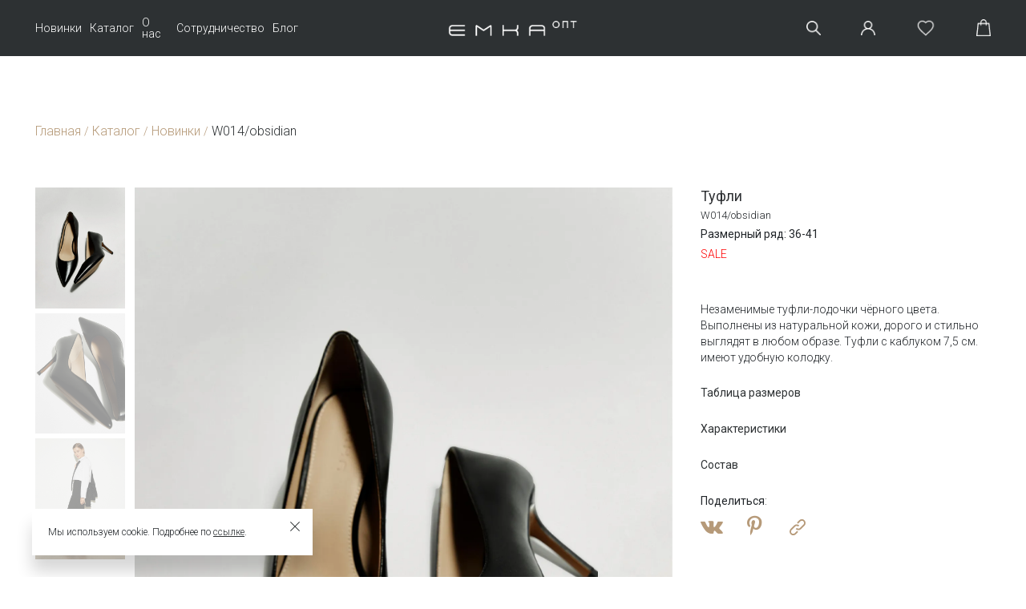

--- FILE ---
content_type: text/html; charset=UTF-8
request_url: https://emkafashion.ru/catalog/new/w014_obsidian/
body_size: 22023
content:
<!DOCTYPE html>
<html lang="en">
<head>

<!-- Version 1.2.RC1 44-->

    <title>Туфли  цвет: черный W014/obsidian | купить в интернет-магазине женской одежды EMKA</title>
    <meta name="mailru-domain" content="fwhnzEBVZww3JvIR" />
    <meta name="cmsmagazine" content="722a4606a63bb47360a377f96b38fbbd"/>
    <meta name="google-site-verification" content="lmvrrNaC8RA2XR_Suv6e9i7zIy8jN04gFK_c3Q0q_Hc"/>
    <meta name="yandex-verification" content="6925108cff3023cd"/>
    <meta name="yandex-verification" content="fed1de99e7b0d52f"/>
    <meta name="yandex-verification" content="e9455080295009dd"/>
    <meta name="google-site-verification" content="GXMgwfie8A39DB1N9IVboasrlzBJnhMjNiquusnSPJ4"/>
<meta name="twitter:image" content="https://emkafashion.ru/logo11.jpg"/>
<meta property="og:image" content="https://emkafashion.ru/logo11.jpg"/>

    <meta property="og:type" content="website" />
			<meta property="og:image" content="http://emkafashion.ru:443/local/templates/lexxo/i/10_img.jpg" />
			<meta property="og:url" content="http://emkafashion.ru:443/catalog/new/w014_obsidian/" />
			<meta property="og:description" content="Купить Туфли цена: 4 490 р. W014/obsidian  — цвет:черный, Состав: 100% натуральная кожа . Модная женская одежда в интернет-магазине ЕМКА с доставкой по России." />
			<meta property="og:title" content="Туфли  цвет: черный W014/obsidian | купить в интернет-магазине женской одежды EMKA" />
			    <meta http-equiv="Content-Type" content="text/html; charset=UTF-8" />
<meta name="robots" content="index, follow" />
<meta name="keywords" content="Туфли W014/obsidian" />
<meta name="description" content="Купить Туфли цена: 4 490 р. W014/obsidian  — цвет:черный, Состав: 100% натуральная кожа . Модная женская одежда в интернет-магазине ЕМКА с доставкой по России." />
<link rel="canonical" href="https://emkafashion.ru/catalog/sale/w014_obsidian/" />
<link href="https://cdnjs.cloudflare.com/ajax/libs/slick-carousel/1.8.1/slick-theme.css" type="text/css"  rel="stylesheet" />
<link href="https://cdnjs.cloudflare.com/ajax/libs/slick-carousel/1.8.1/slick.css" type="text/css"  rel="stylesheet" />
<link href="/bitrix/js/ui/design-tokens/dist/ui.design-tokens.css?172185090926358" type="text/css"  rel="stylesheet" />
<link href="/bitrix/js/ui/fonts/opensans/ui.font.opensans.css?17019983062555" type="text/css"  rel="stylesheet" />
<link href="/bitrix/js/main/popup/dist/main.popup.bundle.css?170199842129861" type="text/css"  rel="stylesheet" />
<link href="/bitrix/js/main/phonenumber/css/phonenumber.css?170199822441921" type="text/css"  rel="stylesheet" />
<link href="/local/templates/enterego_new/css/libs.css?170152983830964" type="text/css"  data-template-style="true"  rel="stylesheet" />
<link href="/local/templates/enterego_new/css/style.css?1749658595200586" type="text/css"  data-template-style="true"  rel="stylesheet" />
<link href="/local/templates/enterego_new/css/swiper.min.css?17015298385576" type="text/css"  data-template-style="true"  rel="stylesheet" />
<link href="/local/templates/enterego_new/css/new.css?172113153735258" type="text/css"  data-template-style="true"  rel="stylesheet" />
<link href="/local/templates/enterego_new/components/bxmaker/authuserphone.login/emkalogin/style.css?172200742426750" type="text/css"  data-template-style="true"  rel="stylesheet" />
<link href="/local/templates/enterego_new/styles.css?17697109601152" type="text/css"  data-template-style="true"  rel="stylesheet" />
<link href="/local/templates/enterego_new/template_styles.css?176971096017145" type="text/css"  data-template-style="true"  rel="stylesheet" />
<script>if(!window.BX)window.BX={};if(!window.BX.message)window.BX.message=function(mess){if(typeof mess==='object'){for(let i in mess) {BX.message[i]=mess[i];} return true;}};</script>
<script>(window.BX||top.BX).message({"JS_CORE_LOADING":"Загрузка...","JS_CORE_NO_DATA":"- Нет данных -","JS_CORE_WINDOW_CLOSE":"Закрыть","JS_CORE_WINDOW_EXPAND":"Развернуть","JS_CORE_WINDOW_NARROW":"Свернуть в окно","JS_CORE_WINDOW_SAVE":"Сохранить","JS_CORE_WINDOW_CANCEL":"Отменить","JS_CORE_WINDOW_CONTINUE":"Продолжить","JS_CORE_H":"ч","JS_CORE_M":"м","JS_CORE_S":"с","JSADM_AI_HIDE_EXTRA":"Скрыть лишние","JSADM_AI_ALL_NOTIF":"Показать все","JSADM_AUTH_REQ":"Требуется авторизация!","JS_CORE_WINDOW_AUTH":"Войти","JS_CORE_IMAGE_FULL":"Полный размер"});</script>

<script src="/bitrix/js/main/core/core.js?1721850914498410"></script>

<script>BX.Runtime.registerExtension({"name":"main.core","namespace":"BX","loaded":true});</script>
<script>BX.setJSList(["\/bitrix\/js\/main\/core\/core_ajax.js","\/bitrix\/js\/main\/core\/core_promise.js","\/bitrix\/js\/main\/polyfill\/promise\/js\/promise.js","\/bitrix\/js\/main\/loadext\/loadext.js","\/bitrix\/js\/main\/loadext\/extension.js","\/bitrix\/js\/main\/polyfill\/promise\/js\/promise.js","\/bitrix\/js\/main\/polyfill\/find\/js\/find.js","\/bitrix\/js\/main\/polyfill\/includes\/js\/includes.js","\/bitrix\/js\/main\/polyfill\/matches\/js\/matches.js","\/bitrix\/js\/ui\/polyfill\/closest\/js\/closest.js","\/bitrix\/js\/main\/polyfill\/fill\/main.polyfill.fill.js","\/bitrix\/js\/main\/polyfill\/find\/js\/find.js","\/bitrix\/js\/main\/polyfill\/matches\/js\/matches.js","\/bitrix\/js\/main\/polyfill\/core\/dist\/polyfill.bundle.js","\/bitrix\/js\/main\/core\/core.js","\/bitrix\/js\/main\/polyfill\/intersectionobserver\/js\/intersectionobserver.js","\/bitrix\/js\/main\/lazyload\/dist\/lazyload.bundle.js","\/bitrix\/js\/main\/polyfill\/core\/dist\/polyfill.bundle.js","\/bitrix\/js\/main\/parambag\/dist\/parambag.bundle.js"]);
</script>
<script>BX.Runtime.registerExtension({"name":"fx","namespace":"window","loaded":true});</script>
<script>BX.Runtime.registerExtension({"name":"pull.protobuf","namespace":"BX","loaded":true});</script>
<script>BX.Runtime.registerExtension({"name":"rest.client","namespace":"window","loaded":true});</script>
<script>(window.BX||top.BX).message({"pull_server_enabled":"Y","pull_config_timestamp":1657639277,"pull_guest_mode":"Y","pull_guest_user_id":-5250835});(window.BX||top.BX).message({"PULL_OLD_REVISION":"Для продолжения корректной работы с сайтом необходимо перезагрузить страницу."});</script>
<script>BX.Runtime.registerExtension({"name":"pull.client","namespace":"BX","loaded":true});</script>
<script>BX.Runtime.registerExtension({"name":"pull","namespace":"window","loaded":true});</script>
<script>BX.Runtime.registerExtension({"name":"ui.design-tokens","namespace":"window","loaded":true});</script>
<script>BX.Runtime.registerExtension({"name":"ui.fonts.opensans","namespace":"window","loaded":true});</script>
<script>BX.Runtime.registerExtension({"name":"main.popup","namespace":"BX.Main","loaded":true});</script>
<script>BX.Runtime.registerExtension({"name":"popup","namespace":"window","loaded":true});</script>
<script>BX.Runtime.registerExtension({"name":"jquery3","namespace":"window","loaded":true});</script>
<script>(window.BX||top.BX).message({"phone_number_default_country":"RU","user_default_country":""});</script>
<script>BX.Runtime.registerExtension({"name":"phone_number","namespace":"window","loaded":true});</script>
<script>(window.BX||top.BX).message({"LANGUAGE_ID":"ru","FORMAT_DATE":"DD.MM.YYYY","FORMAT_DATETIME":"DD.MM.YYYY HH:MI:SS","COOKIE_PREFIX":"BITRIX_SM","SERVER_TZ_OFFSET":"10800","UTF_MODE":"Y","SITE_ID":"s1","SITE_DIR":"\/","USER_ID":"","SERVER_TIME":1769882004,"USER_TZ_OFFSET":0,"USER_TZ_AUTO":"Y","bitrix_sessid":"0c11f00b246d973a6cf050a00aecfb71"});</script>


<script src="/bitrix/js/main/core/core_fx.js?170199680716888"></script>
<script src="/bitrix/js/pull/protobuf/protobuf.js?1701996805265343"></script>
<script src="/bitrix/js/pull/protobuf/model.js?170199680570928"></script>
<script src="/bitrix/js/rest/client/rest.client.js?170199680517414"></script>
<script src="/bitrix/js/pull/client/pull.client.js?170200156780598"></script>
<script src="/bitrix/js/main/popup/dist/main.popup.bundle.js?1721850885117034"></script>
<script src="/bitrix/js/main/jquery/jquery-3.6.0.min.js?170199831689501"></script>
<script src="/bitrix/js/main/phonenumber/phonenumber.js?170199841260787"></script>
<script src="/bitrix/js/yandex.metrika/script.js?17019968056603"></script>

            <script type="text/javascript">
                (function (d, w, c) {(w[c] = w[c] || []).push(function() {
                    try {
                        w.yaCounter959778 = new Ya.Metrika({'id':'959778','webvisor':'false','clickmap':'false','trackLinks':'false','accurateTrackBounce':'true','trackHash':'true','ut':'\"noindex\"'});
                    } 
                    catch(e) {}});
                    var n=d.getElementsByTagName("script")[0],s = d.createElement("script"),f=function () { n.parentNode.insertBefore(s, n); };s.type="text/javascript";s.async=true;s.src=(d.location.protocol=="https:"?"https:":"http:")+"//mc.yandex.ru/metrika/watch.js";if(w.opera=="[object Opera]"){d.addEventListener("DOMContentLoaded",f,false);}else{f();}})(document,window,"yandex_metrika_callbacks");
            </script>

				<!-- Carrot quest BEGIN -->
				<script>
					!function(){function t(t,e){return function(){window.carrotquestasync.push(t,arguments)}}if('undefined'==typeof carrotquest){var e=document.createElement('script');e.async=!0,e.src='//cdn.carrotquest.app/api.min.js',document.getElementsByTagName('head')[0].appendChild(e),window.carrotquest={},window.carrotquestasync=[],carrotquest.settings={};for(var n=['connect','track','identify','auth','oth','onReady','addCallback','removeCallback','trackMessageInteraction'],a=0;a<n.length;a++)carrotquest[n[a]]=t(n[a])}}(),carrotquest.connect('22345-153a637e57aca439938db686dd');
				</script >
				<!--Carrot quest END-->
				
<script>if (Intl && Intl.DateTimeFormat) document.cookie="BITRIX_SM_TZ="+Intl.DateTimeFormat().resolvedOptions().timeZone+"; path=/; expires=Fri, 01 Jan 2027 00:00:00 +0300";</script>
            <script type="text/javascript">
                window.dataLayerName = 'dataLayer';
                var dataLayerName = window.dataLayerName;
            </script>
            <!-- Yandex.Metrika counter -->
            <script type="text/javascript">
                (function (m, e, t, r, i, k, a) {
                    m[i] = m[i] || function () {
                        (m[i].a = m[i].a || []).push(arguments)
                    };
                    m[i].l = 1 * new Date();
                    k = e.createElement(t), a = e.getElementsByTagName(t)[0], k.async = 1, k.src = r, a.parentNode.insertBefore(k, a)
                })
                (window, document, "script", "https://mc.yandex.ru/metrika/tag.js", "ym");

                ym("959778", "init", {
                    clickmap: true,
                    trackLinks: true,
                    accurateTrackBounce: true,
                    webvisor: true,
                    ecommerce: dataLayerName,
                    params: {
                        __ym: {
                            "ymCmsPlugin": {
                                "cms": "1c-bitrix",
                                "cmsVersion": "24.0",
                                "pluginVersion": "1.0.8",
                                'ymCmsRip': 1296183826                            }
                        }
                    }
                });

                document.addEventListener("DOMContentLoaded", function() {
                                    });

            </script>
            <!-- /Yandex.Metrika counter -->
                    <script type="text/javascript">
            window.counters = ["959778"];
        </script>
        
<script type="text/javascript">
					(function () {
						"use strict";

						var counter = function ()
						{
							var cookie = (function (name) {
								var parts = ("; " + document.cookie).split("; " + name + "=");
								if (parts.length == 2) {
									try {return JSON.parse(decodeURIComponent(parts.pop().split(";").shift()));}
									catch (e) {}
								}
							})("BITRIX_CONVERSION_CONTEXT_s1");

							if (cookie && cookie.EXPIRE >= BX.message("SERVER_TIME"))
								return;

							var request = new XMLHttpRequest();
							request.open("POST", "/bitrix/tools/conversion/ajax_counter.php", true);
							request.setRequestHeader("Content-type", "application/x-www-form-urlencoded");
							request.send(
								"SITE_ID="+encodeURIComponent("s1")+
								"&sessid="+encodeURIComponent(BX.bitrix_sessid())+
								"&HTTP_REFERER="+encodeURIComponent(document.referrer)
							);
						};

						if (window.frameRequestStart === true)
							BX.addCustomEvent("onFrameDataReceived", counter);
						else
							BX.ready(counter);
					})();
				</script>
<link rel="shortcut icon" href="/favicon.ico" />
<script type="text/javascript">BX.bind(window, "load", function(){BX.PULL.start();});</script>
<script>window[window.dataLayerName] = window[window.dataLayerName] || [];</script>



<script src="/local/templates/enterego_new/js/jquery-3.6.0.js?1701529838410630"></script>
<script src="/local/templates/enterego_new/js/swiper-bundle.min.js?1701529838135574"></script>
<script src="/local/templates/enterego_new/js/script.js?1750162844152251"></script>
<script src="/local/templates/enterego_new/components/bxmaker/authuserphone.login/emkalogin/script.js?172203340226421"></script>
<script src="/local/templates/enterego_new/js/slick.js?170152983889216"></script>
<script src="/local/templates/enterego_new/js/clipboard.js?170152983810286"></script>
<script src="/local/templates/enterego_new/js/clipboard.min.js?170152983810917"></script>
<script src="/local/templates/enterego_new/js/jquery.mask.js?170152983822824"></script>
<script src="/local/templates/enterego_new/js/libs/jquery.cookie.js?17015298383121"></script>
<script src="/local/templates/enterego_new/js/libs.js?1701529838500498"></script>
<script src="https://www.google.com/recaptcha/api.js?onload=onloadRecaptchafree&amp;render=explicit"></script>
<script>var _ba = _ba || []; _ba.push(["aid", "39223e6acbe812c5ef7ea082a8f80666"]); _ba.push(["host", "emkafashion.ru"]); (function() {var ba = document.createElement("script"); ba.type = "text/javascript"; ba.async = true;ba.src = (document.location.protocol == "https:" ? "https://" : "http://") + "bitrix.info/ba.js";var s = document.getElementsByTagName("script")[0];s.parentNode.insertBefore(ba, s);})();</script>


    	    <meta charset="utf-8">
    <meta http-equiv="X-UA-Compatible" content="IE=edge">
    <meta name="viewport" content="width=device-width, initial-scale=1">
            <script>
            (function (w, d, s, h, id) {
                w.roistatProjectId = id;
                w.roistatHost = h;
                var p = d.location.protocol == "https:" ? "https://" : "http://";
                var u = /^.*roistat_visit=[^;]+(.*)?$/.test(d.cookie) ? "/dist/module.js" : "/api/site/1.0/" + id + "/init?referrer=" + encodeURIComponent(d.location.href);
                var js = d.createElement(s);
                js.charset = "UTF-8";
                js.async = 1;
                js.src = p + h + u;
                var js2 = d.getElementsByTagName(s)[0];
                js2.parentNode.insertBefore(js, js2);
            })(window, document, 'script', 'cloud.roistat.com', 'da0c6291f2656031fd4b34203298b30e');
        </script>
        <link href="https://cdn.jsdelivr.net/npm/bootstrap@5.0.2/dist/css/bootstrap.min.css" rel="stylesheet"/>
    <link rel="preconnect" href="https://fonts.googleapis.com">
    <link href="https://fonts.googleapis.com/css2?family=Roboto:wght@300&display=swap" rel="stylesheet">
    <link href="https://fonts.googleapis.com/css2?family=Roboto&display=swap" rel="stylesheet">
    <script src="https://cdn.jsdelivr.net/npm/bootstrap@5.0.2/dist/js/bootstrap.bundle.min.js" async></script>
    <script src="https://use.fontawesome.com/6e44661482.js" async></script>
    <!-- Google Tag Manager -->
    <script>(function (w, d, s, l, i) {
            w[l] = w[l] || [];
            w[l].push({
                'gtm.start':
                    new Date().getTime(), event: 'gtm.js'
            });
            var f = d.getElementsByTagName(s)[0],
                j = d.createElement(s), dl = l != 'dataLayer' ? '&l=' + l : '';
            j.async = true;
            j.src =
                'https://www.googletagmanager.com/gtm.js?id=' + i + dl;
            f.parentNode.insertBefore(j, f);
        })(window, document, 'script', 'dataLayer', 'GTM-PPR6HVV');</script>
    <!-- End Google Tag Manager -->

            <script>let is_user_auth = false;</script>
        <!-- Yandex.Metrika counter -->
    <script type="text/javascript">
   $(window).on('load',function(){
               setTimeout(function(){  
        (function (m, e, t, r, i, k, a) {
            m[i] = m[i] || function () {
                (m[i].a = m[i].a || []).push(arguments)
            };
            m[i].l = 1 * new Date();
            k = e.createElement(t), a = e.getElementsByTagName(t)[0], k.async = 1, k.src = r, a.parentNode.insertBefore(k, a)
        })
        (window, document, "script", "https://mc.yandex.ru/metrika/tag.js", "ym");

        ym(959778, "init", {
            clickmap: true,
            trackLinks: true,
            accurateTrackBounce: true,
            webvisor: true,
            trackHash: true,
            ecommerce: "dataYaLayer"
        });
            },2000);
         });
    </script>
    <noscript>
        <div><img src="https://mc.yandex.ru/watch/959778" style="position:absolute; left:-9999px;" alt=""/></div>
    </noscript>
    <!-- /Yandex.Metrika counter -->
        <!-- Rating Mail.ru counter -->
    <script type="text/javascript">
        var _tmr = window._tmr || (window._tmr = []);
        _tmr.push({id: "3240558", type: "pageView", start: (new Date()).getTime(), pid: "USER_ID"});
        (function (d, w, id) {
            if (d.getElementById(id)) return;
            var ts = d.createElement("script");
            ts.type = "text/javascript";
            ts.async = true;
            ts.id = id;
            ts.src = "https://top-fwz1.mail.ru/js/code.js";
            var f = function () {
                var s = d.getElementsByTagName("script")[0];
                s.parentNode.insertBefore(ts, s);
            };
            if (w.opera == "[object Opera]") {
                d.addEventListener("DOMContentLoaded", f, false);
            } else {
                f();
            }
        })(document, window, "topmailru-code");
    </script>
    <noscript>
        <div>
            <img src="https://top-fwz1.mail.ru/counter?id=3240558;js=na"
                 style="border:0;position:absolute;left:-9999px;" alt="Top.Mail.Ru"/>
        </div>
    </noscript>
    <!-- //Rating Mail.ru counter -->
    <script type="text/javascript">!function () {
            var t = document.createElement("script");
            t.type = "text/javascript", t.async = !0, t.src = 'https://vk.com/js/api/openapi.js?169', t.onload = function () {
                VK.Retargeting.Init("VK-RTRG-1277157-gz3gm"), VK.Retargeting.Hit()
            }, document.head.appendChild(t)
        }();</script>
    <noscript><img src="https://vk.com/rtrg?p=VK-RTRG-1277157-gz3gm" style="position:fixed; left:-999px;" alt=""/>
    </noscript>
</head>
<body class=" catalog product_page  wrapper">
<!-- Google Tag Manager (noscript) -->
<noscript>
    <iframe src="https://www.googletagmanager.com/ns.html?id=GTM-PPR6HVV"
            height="0" width="0" style="display:none;visibility:hidden"></iframe>
</noscript>
<!-- End Google Tag Manager (noscript) -->

<div class="preloader js--preloader">
    <svg>
        <use xlink:href="#preloader">
            <svg id="preloader" viewBox="0 0 38 38">
                <g transform="translate(1 1)" stroke-width="2" fill-rule="evenodd">
                    <circle stroke-opacity=".5" cx="18" cy="18" r="18"></circle>
                    <path d="M36 18c0-9.94-8.06-18-18-18"></path>
                </g>
            </svg>
        </use>
    </svg>
</div>
<div class="page js--page ">
    <header class="header js--header">
        <div class="container-xxl d-flex flex-row align-items-center justify-content-between">
            <div class="col-1 align-items-center order-mobile-3 d-lg-none d-md-flex d-flex justify-content-end">
                <a href="/" class="h-menu-btn js--h-menu-btn-mobile">
                    <div class="bar">
                        <span class="bar_top bar_mobile"></span>
                        <span class="bar_midi bar_mobile"></span>
                        <span class="bar_bottom bar_mobile"></span>
                    </div>
                </a>
            </div>
            <div class="d-flex justify-content-lg-between col-lg-4 col-12 align-items-lg-center order-mobile-3 ps-lg-0
             p-5-menu-percent js--mobile-catalog-menu flex-lg-row flex-md-column flex-column pt-lg-0 pt-md-5 pt-5 pb-lg-0 pb-md-5 pb-5">
                <a href="/catalog/new/" class="h-menu-btn__text mb-lg-0 mb-md-5 mb-5 fontW-400-mobile ">Новинки</a>
                <a href="/catalog/new/"
                   class="h-menu-btn js--h-menu-btn h-menu-btn__text mb-lg-0 mb-md-5 mb-5 fontW-400-mobile">Каталог</a>
                <a class="h-menu-btn__text h-menu-btn js--h-menu-btn-partnership mb-lg-0 mb-md-5 mb-5 fontW-400-mobile" href="javascript:void(0)">О нас</a>
                <a class="h-menu-btn__text h-menu-btn ~js--h-menu-btn-partnership mb-lg-0 mb-md-5 mb-5 fontW-400-mobile"
                   href="/partnership/">Сотрудничество</a>
                <a href="/articles/" class="h-menu-btn__text mb-lg-0 mb-md-5 mb-5 fontW-400-mobile">Блог</a>
                <!--                <a href="/lookbook/" class="h-menu-btn__text mb-lg-0 mb-md-5 mb-5 fontW-400-mobile">Lookbook</a>-->
                <a href="/personal/wishlist/"
                   class="h-menu-btn__text main-color mb-lg-0 mb-md-5 mb-5 fontW-400-mobile d-lg-none d-md-block d-block order-5">
                    Избранное<i class="fa fa-heart-o ms-2" aria-hidden="true"></i></a>
            </div>
            <a href="/" class="h-mob-logo d-flex align-items-center col-lg-4 col-md-4 col-6 p-0">
                <div class="m-top-logo__emka"></div>
            </a>
            <div class="d-flex col-lg-4 col-md-5  col-4 align-items-center mobile_block p-0 justify-content-xl-end justify-content-xxl-end
            justify-content-md-between  justify-content-lg-between">
                <a href="javascript:void(0);" class="h-search-link js--h-search-link margin_link_3 search-top"></a>
                <a href="#auth-popup"
                   class="h-lk-link personal-icon-header margin_link_3 js--inline-popup">
                </a>
                <a href="#auth-popup"
                   class="h-bask-link favorite margin_link_3 mobile_none js--inline-popup">
                                    </a>
                <a href="#auth-popup"
                   class="h-bask-link margin_link_3 basket-header  js--inline-popup empty">
                    
                    <div class="h-bask-link__replace"></div>
                </a>
                <a class="h-phone margin_link_3 d-md-none d-lg-none d-block" href="tel:+74957872490"
                   title="Связаться с нами"></a>
            </div>
            <div class="h-menu p-5rem js--h-menu catalog-menu">
                <div class="h-menu-onhover"></div>
                <div class="h-menu-list pt-1 pb-1 container-xxl d-flex justify-content-between flex-lg-row flex-md-row flex-column">
                    <div class="d-flex flex-row col-lg-5 col-md-5 col-12 ps-lg-0 ps-md-0 p-0 mb-lg-0 mb-md-0 mb-5">
                        <div class="col-lg-6 col-md-6 col-7 ps-lg-0 ps-md-0 p-0">
                                <div class="h-menu-list__coll" itemscope itemtype="https://www.schema.org/SiteNavigationElement">
                    <div class="h-menu-list__item mb-3">
                <a href="/catalog/verkhnyaya_odezhda_optom/" class="font-16 dark-color"
                   itemprop="url" data-level="1">Верхняя одежда</a>
                <div id="/catalog/verkhnyaya_odezhda_optom/" class="d-none-custom" data-level="1">
                                    </div>
            </div>
                    <div class="h-menu-list__item mb-3">
                <a href="/catalog/zhaketi_zhilety_optom/" class="font-16 dark-color"
                   itemprop="url" data-level="1">Жакеты, жилеты</a>
                <div id="/catalog/zhaketi_zhilety_optom/" class="d-none-custom" data-level="1">
                                    </div>
            </div>
                    <div class="h-menu-list__item mb-3">
                <a href="/catalog/platya_optom/" class="font-16 dark-color"
                   itemprop="url" data-level="1">Платья</a>
                <div id="/catalog/platya_optom/" class="d-none-custom" data-level="1">
                                    </div>
            </div>
                    <div class="h-menu-list__item mb-3">
                <a href="/catalog/bluzki_optom/" class="font-16 dark-color"
                   itemprop="url" data-level="1">Блузки, топы, рубашки</a>
                <div id="/catalog/bluzki_optom/" class="d-none-custom" data-level="1">
                                    </div>
            </div>
                    <div class="h-menu-list__item mb-3">
                <a href="/catalog/futbolki-khudi-svitshoty/" class="font-16 dark-color"
                   itemprop="url" data-level="1">Футболки, худи, свитшоты</a>
                <div id="/catalog/futbolki-khudi-svitshoty/" class="d-none-custom" data-level="1">
                                    </div>
            </div>
                    <div class="h-menu-list__item mb-3">
                <a href="/catalog/svitery-vodolazki/" class="font-16 dark-color"
                   itemprop="url" data-level="1">Свитеры, водолазки, кардиганы</a>
                <div id="/catalog/svitery-vodolazki/" class="d-none-custom" data-level="1">
                                    </div>
            </div>
                    <div class="h-menu-list__item mb-3">
                <a href="/catalog/bruki_optom/" class="font-16 dark-color"
                   itemprop="url" data-level="1">Брюки, шорты</a>
                <div id="/catalog/bruki_optom/" class="d-none-custom" data-level="1">
                                    </div>
            </div>
                    <div class="h-menu-list__item mb-3">
                <a href="/catalog/ubki_optom/" class="font-16 dark-color"
                   itemprop="url" data-level="1">Юбки</a>
                <div id="/catalog/ubki_optom/" class="d-none-custom" data-level="1">
                                    </div>
            </div>
                    <div class="h-menu-list__item mb-3">
                <a href="/catalog/obuv/" class="font-16 dark-color"
                   itemprop="url" data-level="1">Обувь</a>
                <div id="/catalog/obuv/" class="d-none-custom" data-level="1">
                                    </div>
            </div>
                    <div class="h-menu-list__item mb-3">
                <a href="/catalog/remni_optom/" class="font-16 dark-color"
                   itemprop="url" data-level="1">Аксессуары</a>
                <div id="/catalog/remni_optom/" class="d-none-custom" data-level="1">
                                    </div>
            </div>
            </div>
                        </div>
                        <div class="col-lg-6 col-md-6 col-5 ps-lg-0 ps-md-0 p-0">
                                <div class="h-menu-list__coll" itemscope itemtype="https://www.schema.org/SiteNavigationElement">
                    <div class="h-menu-list__item mb-3">
                <a href="/catalog/vesennyaya-kollektsiya" class="font-16 dark-color"
                   itemprop="url" data-level="1">Весенняя коллекция</a>
                <div id="/catalog/vesennyaya-kollektsiya" class="d-none-custom" data-level="1">
                                    </div>
            </div>
                    <div class="h-menu-list__item mb-3">
                <a href="/catalog/novogodnyaya-kollektsiya" class="font-16 dark-color"
                   itemprop="url" data-level="1">Вечерние образы</a>
                <div id="/catalog/novogodnyaya-kollektsiya" class="d-none-custom" data-level="1">
                                    </div>
            </div>
                    <div class="h-menu-list__item mb-3">
                <a href="/kapsyulnye-kollektsii/" class="font-16 dark-color"
                   itemprop="url" data-level="1">Капсульные коллекции</a>
                <div id="/kapsyulnye-kollektsii/" class="d-none-custom" data-level="1">
                                    </div>
            </div>
                    <div class="h-menu-list__item mb-3">
                <a href="https://emkafashion.ru/catalog/trikotazh/" class="font-16 dark-color"
                   itemprop="url" data-level="1">Трикотаж</a>
                <div id="https://emkafashion.ru/catalog/trikotazh/" class="d-none-custom" data-level="1">
                                    </div>
            </div>
                    <div class="h-menu-list__item mb-3">
                <a href="/catalog/sale/" class="font-16 sticker-sale"
                   itemprop="url" data-level="1">Специальное предложение</a>
                <div id="/catalog/sale/" class="d-none-custom" data-level="1">
                                    </div>
            </div>
                    <div class="h-menu-list__item mb-3">
                <a href="/catalog/dzhinsy/" class="font-16 dark-color"
                   itemprop="url" data-level="1">Деним</a>
                <div id="/catalog/dzhinsy/" class="d-none-custom" data-level="1">
                                    </div>
            </div>
                    <div class="h-menu-list__item mb-3">
                <a href="/catalog/bestsellers/" class="font-16 dark-color"
                   itemprop="url" data-level="1">ХИТЫ</a>
                <div id="/catalog/bestsellers/" class="d-none-custom" data-level="1">
                                    </div>
            </div>
                    <div class="h-menu-list__item mb-3">
                <a href="/complecty/" class="font-16 dark-color"
                   itemprop="url" data-level="1">Комплекты</a>
                <div id="/complecty/" class="d-none-custom" data-level="1">
                                    </div>
            </div>
            </div>
                        </div>
                    </div>
                    <div class="d-flex flex-lg-row flex-md-row flex-column col-ld-7 col-md-7 col-12 justify-content-end
                    pe-lg-0 pe-md-0 p-0">
                        <div class="col-lg-6 col-md-6 col-12 p-2 pt-0 ps-0 pe-lg-2 pe-md-2 pe-0 banner-menu md-0 mb-lg-0 mb-md-0 mb-4">
                            <!--'start_frame_cache_y0XwfU'--><!--'end_frame_cache_y0XwfU'-->                        </div>
                        <div class="col-lg-6 col-md-6 col-12 ps-0 ps-lg-2 ps-md-2 pt-0 p-2 pe-0 banner-menu">
                            <!--'start_frame_cache_2DJmFo'--><!--'end_frame_cache_2DJmFo'-->                        </div>
                    </div>
                </div>
            </div>
            <div class="h-menu p-5rem js--h-menu-partnership">
                <div class="h-menu-onhover"></div>
                <div class="h-menu-list pt-1 pb-1 container-xxl d-flex flex-lg-row flex-md-row flex-column">
                    <div class="col-lg-2 col-md-2 col-12 ps-0">
                        
											<div class="h-menu-list__coll" itemscope="" itemtype="https://www.schema.org/SiteNavigationElement">
												<div class="h-menu-list__item mb-3">
													<a href="https://emkafashion.ru/about/" class="font-16 dark-color" itemprop="url" data-level="1">О компании</a>
													<div id="/about/" class="d-none-custom" data-level="1"></div>
												</div>
												<div class="h-menu-list__item mb-3">
													<a href="https://emkafashion.ru/partnership/" class="font-16 dark-color" itemprop="url" data-level="1">Стать партнером</a>
													<div id="/partnership/" class="d-none-custom" data-level="1"></div>
												</div>
												<div class="h-menu-list__item mb-3">
													<a href="https://emkafashion.ru/contacts/" class="font-16 dark-color" itemprop="url" data-level="1">Контакты</a>
													<div id="/contacts/" class="d-none-custom" data-level="1"></div>
												</div>
												<div class="h-menu-list__item mb-3">
													<a href="https://emkashop.ru/" class="font-16 dark-color" itemprop="url" data-level="1">Купить в розницу</a>
													<div id="https://emkashop.ru/" class="d-none-custom" data-level="1"></div>
												</div>
											</div>

                    </div>
                    <div class="col-12 col-md-3 col-lg-3 d-lg-flex d-md-none d-none flex-column justify-content-between ps-0">
                        <a href="mail:info@emkafashion.ru" class="main-color font-16 mb-3">
                            info@emkafashion.ru
                        </a>
                        <div class="d-flex flex-row mb-3">                            
                            <a href="tel:+74957872490" class="main-color font-16">+7 495 787 24 90</a>
														<span class="dark-color font-16">&nbsp;&nbsp;Москва и область</span>
                        </div>
                        <div class="d-flex flex-row mb-3">                            
                            <a href="tel:+78007754246" class="main-color font-16">+7 800 775 42 46</a>
														<span class="dark-color font-16">&nbsp;&nbsp;по России (звонок бесплатный)</span>
                        </div>
                        <div class="f-soc d-flex flex-row">
                            <a href="https://t.me/emkashop" class="main-color font-22 me-3" target="_blank"
                               rel="nofollow noopener"><i class="fa fa-telegram" aria-hidden="true"></i>
                            </a>
                            <a href="http://vk.com/club23567915"
                               class="main-color font-22 me-3" target="_blank" rel="nofollow noopener">
                                <i class="fa fa-vk" aria-hidden="true"></i>
                            </a>
                        </div>
                    </div>
                </div>
            </div>
        </div>
    </header>
    <div class="search-section js--search-section p-3">
        <div class="container-xxl">
            <div class="head mt-5 mb-5">
                <div class="head__blocks">
                    <div class="head__block head__block_odd head__block_h1 mt-8">
                        <div class="search-caption">Поиск по сайту</div>
                    </div>
                </div>
            </div>
            <div class="search-section__form-container max-width-700">
                <!-- <form action="/search/" class="search-form b-popup_search b-popup"
                      data-loadonopen="/ajax/search_suggest_opt.php">
                    <input id="header-search-inpt" type="text" placeholder="Введите слово" name="q"
                           value="" class="js-show-suggest js-focus-on-popup-open font-16"
                           data-suggestclass="search-form__result__link" required autocomplete="off" tabindex="1">
                    <button type="submit" class="search-form__submit btn"></button>
                    <div class="js-search-suggests js-style-scrollbar">
                        <div class="search-form__result js-search-suggests-list"></div>
                    </div>
                </form> -->               

                <form action="/search/" data-action="" class="search-form b-popup_search b-popup search_hedaer_form">
                    <input id="header-search-inpt" type="text" placeholder="Введите слово" name="q"
                           value="" class="js-show-suggest js-focus-on-popup-open font-16 search_hedaer_input"
                           data-suggestclass="search-form__result__link" required autocomplete="off" tabindex="1">
                    <button type="submit" class="search-form__submit btn" ></button>
                    <div class="js-search-suggests_0 js-style-scrollbar">
                        <div class="search-form__result js-search-suggests-list_0 search_hedaer_result"></div>
                    </div>
                </form>

                <script>
                /* SEARCH : insert into /local/templates/enterego/js/script.js */
                    function nsfSetSaveIntervalSearch(q) {
                        $(".search_hedaer_result").fadeOut(200);
                        if(typeof timeoutSearch !== 'undefined'){
                            clearTimeout(timeoutSearch);
                        }
                        timeoutSearch = setTimeout(nsfSearchResp, 500, q);
                    }
                    function nsfSearchResp(q) {
                        if (q.val().length > 2) {                            
                            var url = "/ajax/search_header.php";
                            $.ajax({
                                type: "POST",
                                dataType: "html",
                                data: $(".search_hedaer_form").serialize(),
                                dataType: 'html',
                                url: url,
                                success: function (data) {                                    
                                    $('.search_hedaer_result').html(data);
                                    $('.search_hedaer_result').fadeIn(300);
                                }
                            });
                        } else {
                            $('.search_hedaer_result').fadeOut(200)
                        }
                    }
                    $('.search_hedaer_input').keydown(function () {
                        var q = $(this);        
                        nsfSetSaveIntervalSearch(q);
                    });
                </script>

            </div>
        </div>
    </div>
    <div class="page-content">


<div class="container-xxl mt-8"><div itemscope itemtype="http://schema.org/BreadcrumbList" class="breadcrumbs js--cat-h1 mb-4"><a itemprop="item" class="breadcrumbs__item" href="/" title="Главная"><span itemprop="name">Главная</span></a><span class="breadcrumbs__separator">/</span><a itemprop="item" class="breadcrumbs__item" href="/catalog/new/" title="Каталог"><span itemprop="name">Каталог</span></a><span class="breadcrumbs__separator">/</span><a itemprop="item" class="breadcrumbs__item" href="/catalog/new/" title="Новинки"><span itemprop="name">Новинки</span></a><span class="breadcrumbs__separator">/</span><span itemprop="name" class="breadcrumbs__last">W014/obsidian</span></div></div>
                    <div class="head js--head "
                >
                                                            </div>
            


<div class="container-xxl mb-5 mt-lg-4 mt-md-4 mt-5" itemscope itemtype="http://schema.org/Product">
    <div class="cat-det js--fix-head catalog-item">
                <div class="d-flex flex-lg-row flex-md-row flex-column justify-content-between">
            <div class="cat-det__left col-lg-8 col-md-8">
                <div class="cat-det-images row">
                                                            <div class="cat-det-prev-images-slider__wrapper col-lg-2 col-md-2"
                         data-init="3">



						
                                                    <div class="cat-det-prev-images-slider__item  active"
                                 data-number="1">
                                <img itemprop="image" src="/upload/resize_cache/webp/iblock/838/0u7v8sw3d3spykbp1keolpdld953pv0k/1600_2133_1/tufli-w014-obsidian-d.webp"
                                     alt="Туфли"
                                     title="Туфли">
                            </div>
                                                    <div class="cat-det-prev-images-slider__item  "
                                 data-number="2">
                                <img itemprop="image" src="/upload/resize_cache/webp/iblock/842/8a0nsuufoh0iodbstc8n4w0jxqf9r095/1600_2133_1/tufli-w014-obsidian-p.webp"
                                     alt="Туфли"
                                     title="Туфли">
                            </div>
                                                    <div class="cat-det-prev-images-slider__item  "
                                 data-number="3">
                                <img itemprop="image" src="/upload/resize_cache/webp/iblock/124/riaoj73cyq22u4pjz07l02oi7mm48m04/1600_2133_1/45.webp"
                                     alt="Туфли"
                                     title="Туфли">
                            </div>
                                            </div>

                                            <div class="cat-det-images-slider col-lg-10 col-md-10 col-12 ps-lg-0 h-auto">
                            <div class="cat-det-images-slider__wrapper height-100">
                                                                    <img itemprop="image" src="/upload/resize_cache/webp/iblock/838/0u7v8sw3d3spykbp1keolpdld953pv0k/1600_2133_1/tufli-w014-obsidian-d.webp"
                                         alt="Туфли"
                                         data-swiper-parallax="-300" srcset="/upload/resize_cache/webp/iblock/838/0u7v8sw3d3spykbp1keolpdld953pv0k/1600_2133_1/tufli-w014-obsidian-d.webp 1920w"
                                         title="Туфли">
                                                            </div>
                        </div>
                                    </div>
            </div>
            <div class="d-flex flex-column col-lg-4 col-md-4 col-12">
                <div class="cat-det__right mb-3 mb-lg-4 mb-md-4">
                    <div class="mt-lg-0 mt-md-0 mt-3 cat-det-articul d-flex justify-content-between width_100 mb-1">
                        <h1 class="mb-0">Туфли</h1>
                        <div class="d-lg-flex d-md-flex d-none flex-column justify-content-between">
                                                    </div>
                    </div>
                    <div class="cat-det-name mb-1 d-flex " itemprop="name">W014/obsidian</div>
                    <div class="cat-det-descr-list__item font-14 mb-1 fontW-400">
                        Размерный ряд:  36-41
                    </div>
                    <div class="d-flex flex-lg-column flex-md-column flex-row justify-content-between mb-lg-4 mb-md-4 mb-3
                    align-items-lg-start align-items-md-start align-items-center">
                        <div class="cat-det-labels d-flex mb-0 flex-row mb-lg-4 mb-md-4 justify-content-between
                        align-items-lg-start align-items-md-start align-items-center
                      ">
                            <div class="d-flex flex-row  align-items-lg-start align-items-md-start align-items-center">
                                                                    <div class="catalog-item__icons__item sticker-sale sm_sticker_style">
                                        SALE                                     </div>
								                            </div>
                                                    </div>
                        <div class="cat-det-price-container ">

                                                                                    </div>
                    </div>
                    <script type="text/javascript">
                        window.dataYaLayer = window.dataYaLayer || [];
                    </script>
                    <script type="text/javascript">
                        let productFieldObject = {
                            id: "663470",
                            price: 4490,
                            name: "W014/obsidian"
                        };
                        window.dataYaLayer.push({
                            "ecommerce": {
                                "currencyCode": "RUB",
                                "detail": {
                                    "products": [productFieldObject]
                                }
                            }
                        });
                    </script>
                    <div class="cat-det-dop-info js--spoiler">
                        <div class="cat-det-dop-info__body js--spoiler-body d-flex flex-column">
                                                            <div class="font-14 lh-1-4 mb-4 text-wrap-card"
                                     itemprop="description">Незаменимые туфли-лодочки чёрного цвета. Выполнены из натуральной кожи, дорого и стильно выглядят в любом образе. Туфли с каблуком 7,5 см. имеют удобную колодку.</div>
                                                        <div class="d-lg-none d-md-none d-block mb-3">
                                                            </div>
                                                            <div class="mb-3 mb-lg-4 mb-md-4">
                                    
<a href="#tabTableSizes" data-bs-toggle="collapse" aria-expanded="false"
   aria-controls="tabTableSizes"
   data-type="123673"
   class="js--table-sizes dark-color font-14 fontW-400">Таблица размеров
</a>
<div id="tabTableSizes" class="collapse">
            <div id="size_table">
            <script>
                function UpdateSelectTypeCl() {
                    let sizeList = [];
                    $('.cat-det-size__title').each(function (){
                        sizeList.push($(this).text());
                    });
                    let data = {
                        type: $("input[name='type']").val(),
                        view_type: $("input[name='view_type']:checked").val(),
                        sizeList: sizeList,
                    };

                    $.ajax({
                        url: "/include/ajax/size_tables.php",
                        data: data,
                        success: function (data) {
                            $("#ajax_content_size_table").html($("#ajax_content_size_table", data).html());
                        }
                    });
                }
            </script>
            <div id="ajax_content_size_table">
                <div class="head-table-sizes d-flex flex-column">
                    <div class="html-view">
                        <span>Таблица размеров</span>
                        <div class="cat-sort__select js--html-view-select"
                             data-name="type">
                                                        <a href="javascript:void(0);"
                               class="cat-sort__select__trigger js--html-view-select-trigger">
                                                                    <span class="js--html-view-select-trigger-name">
                                                                        Верхняя одежда                                                                    </span>
                                <span class="cat-sort__direct">
                                                                <svg class="cat-sort__direct__down">
                                                                <use xlink:href="#cat-filter-direct-down"></use></svg>
                                                                </span>                            </a>
                            <div class="cat-sort__select__list">
                                <div class="cat-sort__select__list__item">
                                                                            <a style="white-space: nowrap; margin-bottom: 5px; display: block"
                                           href="javascript:void(0);"
                                           data-value="123674"
                                           class="html-view_select cat-sort__select__list__link
                                                                       js--html-view-select-link
                                                                       ">Блузки</a>
                                                                            <a style="white-space: nowrap; margin-bottom: 5px; display: block"
                                           href="javascript:void(0);"
                                           data-value="123675"
                                           class="html-view_select cat-sort__select__list__link
                                                                       js--html-view-select-link
                                                                       ">Брюки</a>
                                                                            <a style="white-space: nowrap; margin-bottom: 5px; display: block"
                                           href="javascript:void(0);"
                                           data-value="123673"
                                           class="html-view_select cat-sort__select__list__link
                                                                       js--html-view-select-link
                                                                                                                                              active">Верхняя одежда</a>
                                                                            <a style="white-space: nowrap; margin-bottom: 5px; display: block"
                                           href="javascript:void(0);"
                                           data-value="123672"
                                           class="html-view_select cat-sort__select__list__link
                                                                       js--html-view-select-link
                                                                       ">Жакеты, жилеты</a>
                                                                            <a style="white-space: nowrap; margin-bottom: 5px; display: block"
                                           href="javascript:void(0);"
                                           data-value="495212"
                                           class="html-view_select cat-sort__select__list__link
                                                                       js--html-view-select-link
                                                                       ">Обувь</a>
                                                                            <a style="white-space: nowrap; margin-bottom: 5px; display: block"
                                           href="javascript:void(0);"
                                           data-value="123671"
                                           class="html-view_select cat-sort__select__list__link
                                                                       js--html-view-select-link
                                                                       ">Платья</a>
                                                                            <a style="white-space: nowrap; margin-bottom: 5px; display: block"
                                           href="javascript:void(0);"
                                           data-value="543379"
                                           class="html-view_select cat-sort__select__list__link
                                                                       js--html-view-select-link
                                                                       ">Футболки, худи, свитшоты</a>
                                                                            <a style="white-space: nowrap; margin-bottom: 5px; display: block"
                                           href="javascript:void(0);"
                                           data-value="123670"
                                           class="html-view_select cat-sort__select__list__link
                                                                       js--html-view-select-link
                                                                       ">Юбки</a>
                                                                    </div>
                            </div>
                            <input type="hidden" onchange="UpdateSelectTypeCl();"
                                   name="type"
                                   value="">
                        </div>
                        <div class="view-switch js-catalog-view-switch">
                            <input class="sizesChange"
                                   checked                                   type="radio" name="view_type"
                                   id="v-s-img" value="img" checked="">
                            <label for="v-s-img" class="view-switch__left">
                                <svg xmlns="http://www.w3.org/2000/svg" width="12"
                                     height="11"
                                     viewBox="0 0 12 11">
                                    <path d="M6,1v9h5V1H6Zm6,10H5V0h7V11ZM0,0v3H4V0H0ZM3,1V2.01H1V1H3ZM0,4v3H4V4H0ZM3,5V6.009H1V5H3ZM0,8v3H4V8H0ZM3,9V10.01H1V9H3Z"/>
                                </svg>
                            </label>
                            <input class="sizesChange"
                                                                      type="radio" name="view_type" id="v-s-table"
                                   value="table">
                            <label for="v-s-table" class="view-switch__right">
                                <svg xmlns="http://www.w3.org/2000/svg" width="11"
                                     height="11"
                                     viewBox="0 0 11 11">
                                    <path d="M0,0v3H5V0H0ZM4,1V2.01H1V1H4ZM0,4v3H5V4H0ZM4,5V6.009H1V5H4ZM0,8v3H5V8H0ZM4,9V10.01H1V9H4ZM6,0v3h5V0H6Zm4,1V2.01H7V1h3ZM6,4v3h5V4H6Zm4,1V6.009H7V5h3Z"/>
                                </svg>
                            </label>
                        </div>
                    </div>
                </div>
                <div class="inner_tables">
                    <div class="info font-12 mb-2 pt-4 ps-3">
                        Для просмотра параметров наведите на размер (см.)
                    </div>
                    <div class="cat-det-sizes-table">
                                                                                                        <div class="size-tab css-table-view-img active">
                                <div class="desktop_v">
                                    <div class="insize_full flex flex-row flex-wrap justify-content-evenly">

                                        <div class="insize_right">
                                            <div class="selsize dress_verkhnyaya_odezhda">
    <div class="size-g"><span></span></div>
    <div class="size-t"><span></span></div>
    <div class="size-b"><span></span></div>
    <img src="/images/sizes/dress_verkhnyaya_odezhda.svg" alt="Верхняя одежда">
</div>                                        </div>

                                        <div class="insize_leftd-flex flex-column flex-wrap"></div>
                                    </div>
                                </div>
                                <div style="clear: both;"></div>
                            </div>
                                                                                                                                <div class="size-tab css-table-view-table hidden">
                                <div class="selsize dress_verkhnyaya_odezhda">
    <div class="size-g"><span></span></div>
    <div class="size-t"><span></span></div>
    <div class="size-b"><span></span></div>
    <img src="/images/sizes/dress_verkhnyaya_odezhda.svg" alt="Верхняя одежда">
</div>                                <div style="clear: both;"></div>
                            </div>
                                            </div>
                </div>
            </div>
        </div>
    </div>
                                </div>
                                                        <div class="mb-3 mb-lg-4 mb-md-4">
                                <a href="#tabProperty" class="dark-color font-14 fontW-400" data-bs-toggle="collapse"
                                   aria-expanded="false"
                                   aria-controls="tabProperty">Характеристики</a>
                                <div class="cat-det-descr-list collapse mt-2" id="tabProperty">
                                                                                                                    <div class="cat-det-descr-list__item font-13 mb-2 dark-color">
                                            <p class="m-0">Цвет: черный</p>
                                        </div>
                                                                                <div class="cat-det-descr-list__item font-13 mb-2 dark-color">
                                                <p class="m-0">Сезон:
                                                    демисезон                                                </p>
                                            </div>
                                                                                    <div class="cat-det-descr-list__item font-13 mb-2 dark-color">
                                                <p class="m-0">Застёжка:
                                                    без застежки                                                </p>
                                            </div>
                                                                                    <div class="cat-det-descr-list__item font-13 mb-2 dark-color">
                                                <p class="m-0">Подкладка:
                                                    100% натуральная кожа                                                 </p>
                                            </div>
                                                                                <div class="cat-det-descr-list__item font-13 mb-2 dark-color">
                                            <p class="m-0">Рост модели: 175-178 См</p>
                                        </div>

                                                                    </div>
                            </div>
                            <div class="mb-3 mb-lg-4 mb-md-4">
                                <a href="#tabSostav" class="dark-color font-14 fontW-400" data-bs-toggle="collapse"
                                   aria-expanded="false"
								aria-controls="tabSostav">Состав</a>
                                <div class="cat-det-descr-list collapse mt-3" id="tabSostav">
                                                                            <div class="cat-det-descr-list__item mb-3 font-13 mb-2 dark-color">
                                            <p class="m-0"> 100% натуральная кожа                                             </p>
                                        </div>
                                                                    </div>
                            </div>
                                                    </div>
                    </div>
                                                                                    <div class="cat-det-soc d-flex flex-column">
                            <div class="cat-det-soc__text mb-2 font-14 fontW-400">Поделиться<span class="hidden-sm">:</span></div>
    <div class="cat-det-soc__list js-mobile-soc">
        
<a href="http://vkontakte.ru/share.php?url=https%3A%2F%2Femkafashion.ru%2Fcatalog%2Fnew%2Fw014_obsidian%2F&title=W014%2Fobsidian"
	onclick="window.open(this.href,'','toolbar=0,status=0,width=626,height=436');return false;" target="_blank"
	class="cat-det-soc__item" title="ВКонтакте"><i class="fa fa-vk" aria-hidden="true"></i></a>
<a href="https://www.pinterest.com/pin/create/button/?url=https%3A%2F%2Femkafashion.ru%2Fcatalog%2Fnew%2Fw014_obsidian%2F&description=W014%2Fobsidian"
	data-pin-do="buttonPin" data-pin-config="above"
	onclick="window.open(this.href,'','toolbar=0,status=0,width=750,height=561');return false;"
	target="_blank" class="cat-det-soc__item" 
	title="Pinterest"><i class="fa fa-pinterest-p" aria-hidden="true"></i></a>        <a href="javascript:void(0);" onClick="showText()" class="cat-det-soc__item js-copy_link"
           data-clipboard-text="emkafashion.ru:443/catalog/new/w014_obsidian/" title="Скопировать ссылку в буфер"></a>
    </div>
    <div class="cat-det-soc__copy js-clipboard-text" style="display: none;">Cкопирована
    </div>
                    </div>
                </div>
                            </div>
        </div>
    </div>
                    <div class="catalog-slider mb-lg-5 mb-md-5 mb-0 cat-det">
                <div class="catalog-slider__head"><p class="font-22 m-0">Похожие предложения</p></div>
                <div class="d-flex catalog-slider__wrapper flex-row "
                     data-init="1">
                                            <div class="pe-3 max-width-25">
                                <div class="catalog-item js--catalog-item " itemprop="itemListElement">
        <div class="catalog-item__content">
                        <div class="catalog-item__slider js--catalog-item-slider">

                <div class="catalog-item__slider__wrapper swiper-wrapper">
					
                                            <a itemprop="image" class="catalog-item__slider__item swiper-slide"
                           href="/catalog/vechernyaya-kollektsiya-/w014_chicory/">
                            <img src="/upload/resize_cache/webp/iblock/b91/1a8ih9a7bs22m3z5mio1r60e8wqqsaqk/720_960_1/tufli-lodochki-iz-100-kozhi-w014-chicory-d.webp" data-src="/upload/resize_cache/webp/iblock/b91/1a8ih9a7bs22m3z5mio1r60e8wqqsaqk/720_960_1/tufli-lodochki-iz-100-kozhi-w014-chicory-d.webp" class="swiper-lazy"
                                 alt="Туфли-лодочки из 100% кожи"
                                 
                                 title="Туфли-лодочки из 100% кожи">
                            <div class="swiper-lazy-preloader" style="display: none;">
                                <svg>
                                    <use xlink:href="#preloader"></use>
                                </svg>
                            </div>
                        </a>
                    
                </div>
                                    <div class="catalog-item__slider-nav">
                    </div>
                            </div>
            <div class="catalog-item__mob-img">
                                <a class="catalog-item__slider__item swiper-slide" href="/catalog/vechernyaya-kollektsiya-/w014_chicory/">
                    <img src="/upload/resize_cache/webp/iblock/b91/1a8ih9a7bs22m3z5mio1r60e8wqqsaqk/720_960_1/tufli-lodochki-iz-100-kozhi-w014-chicory-d.webp" alt="Туфли-лодочки из 100% кожи" loading="lazy"
                         title="Туфли-лодочки из 100% кожи">
                </a>
            </div>
                    </div>
        <div class="catalog-item__footer nomargin">
            <div class="catalog-item__descr js--catalog-item-descr item_descr-main">
                                <div class="d-flex flex-column">
                    <div class="d-flex flex-row">
                        <div class="name d-flex flex-column width_100 justify-content-between">
                            <div class="d-flex flex-row justify-content-between">
                                <div class="d-flex flex-column width_100">
                                    <a href="/catalog/vechernyaya-kollektsiya-/w014_chicory/" itemprop="name"
                                       class="font-14 fontW-400 dark-color text-overflow-ellipsis">
                                        Туфли-лодочки из 100% кожи</a>
                                    <div class="code">W014/chicory</div>
                                </div>
                                <div class="d-flex flex-column justify-content-between">
                                                                    </div>
                            </div>
                                                    <div class="catalog-item__descr-item">
                                    

                                </div>
                              <div class="sm_name_stickers justify-content-between">
                                <div class="d-flex flex-row flex-wrap">
                                                                    </div>

                                                                            <div itemprop="offers" class="d-flex flex-row height-100 align-items-end">
                                            <a href="javascript:void(0)" itemprop="offers"
                                               class="box_mess_retail font-14 text-m-12 d-flex flex-row main-color
                                                   text-decoration-underline align-items-center">
                                                Узнать опт цену
                                            </a>
                                        </div>
                                                                                                </div>
                        </div>
                    </div>
                </div>
                            </div>
                    </div>
        <div class="catalog-item__sizes-and-bask js--cat-item-sizes-and-bask"></div>
    </div>
                        </div>
                                    </div>
            </div>
            </div>

<script>
window.dataLayer = window.dataLayer || [];
dataLayer.push({ ecommerce: null });
dataLayer.push({
  event: 'view_item',
  ecommerce: {
    items: [
     {
       item_name: 'Туфли',
       item_id: 'W014/obsidian',
       price: 4490,
       item_category: 'Распродажа',
       quantity: 1
     } 
    ]
  }
});
</script>
<script>const itemProps = {
       item_name: 'Туфли',
       item_id: 'W014/obsidian',
       price: 4490,
       item_category: 'Распродажа'
     };</script>
</div>
<footer class="footer">
    <div class="container-xxl d-flex justify-content-between flex-column">
        <div class="f-menu d-flex row mb-3">
            <div class="col-12 col-md-2 col-lg-2 box_footer pe-0">
                <p class="font-m-16 open_menu_footer">
                    Меню<i class="fa fa-angle-down ms-3 desktop_none" aria-hidden="true"></i></p>
                <div class="d-none-mobile">
                        <div class="f-menu__coll" itemscope itemtype="https://www.schema.org/SiteNavigationElement">
                    <div class="f-menu__item "
                 >
                <a itemprop="url"  href="/catalog/new/">Новинки</a>
            </div>
                    <div class="f-menu__item "
                 >
                <a itemprop="url" class="main-color" href="/catalog/bestsellers/">ХИТЫ</a>
            </div>
                    <div class="f-menu__item "
                 >
                <a itemprop="url" class="main-color" href="/catalog/sale/">Специальное предложение</a>
            </div>
            </div>
                </div>
            </div>
            <div class="col-12 col-md-6 col-lg-2 box_footer pe-0">
                <p class="font-m-16 open_menu_footer">Покупателям
                    <i class="fa fa-angle-down desktop_none ms-3" aria-hidden="true"></i></p>
                <div class="d-none-mobile">
                        <div class="f-menu__coll" itemscope itemtype="https://www.schema.org/SiteNavigationElement">
                    <div class="f-menu__item "
                 >
                <a itemprop="url" class="main-color" href="/partnership/">Сотрудничество</a>
            </div>
                    <div class="f-menu__item "
                 >
                <a itemprop="url"  href="/about/">О компании</a>
            </div>
                    <div class="f-menu__item "
                 >
                <a itemprop="url"  href="/politika-konfedentsialnosti/">Политика конфиденциальности</a>
            </div>
            </div>
                </div>
            </div>
            <div class="col-12 col-md-3 col-lg-1 box_footer pe-0">
                <p class="font-m-16 open_menu_footer">Компания
                    <i class="fa fa-angle-down desktop_none ms-3" aria-hidden="true"></i></p>
                <div class="d-none-mobile">
                        <div class="f-menu__coll" itemscope itemtype="https://www.schema.org/SiteNavigationElement">
                    <div class="f-menu__item "
                 >
                <a itemprop="url"  href="/contacts/">Контакты</a>
            </div>
                    <div class="f-menu__item "
                 style="white-space: nowrap;">
                <a itemprop="url"  href="https://emkashop.ru/">Купить в розницу</a>
            </div>
                    <div class="f-menu__item "
                 >
                <a itemprop="url" class="main-color" href="/articles/">Блог</a>
            </div>
            </div>
                </div>
            </div>
            <div class="col-12 col-md-3 col-lg-2 d-flex flex-column pe-0 ps-lg-5">
                <p class="f-menu__item"><a href="/contacts/" class="font-m-16">Контакты</a></p>
                <a href="mail:info@emkafashion.ru" class="f-menu__item font-16 mb-2">
                    info@emkafashion.ru
                </a>
                <div>
                    <div><span class="text-light">Москва и область</span></div>
                    <a href="tel:+74957872490" class="f-menu__item font-16">
                        +7 (495) 787-24-90
                    </a>
                </div>
                <div>
                    <div><span class="text-light">по России (звонок бесплатный)</span></div>
                    <a href="tel:+78007754246" class="f-menu__item font-16">
                        +7 (800) 775-42-46
                    </a>
                </div>
            </div>
            <div class="col-7 col-md-2 col-lg-2 margin-top-mobile pe-0">
                <p>Присоединяйтесь</p>
                <div class="f-soc d-flex flex-row">
                    <a href="https://t.me/emkashop" class="f-soc__item me-4" target="_blank" rel="nofollow noopener">
                        <i class="fa fa-telegram" aria-hidden="true"></i>
                    </a>
                    <a href="http://vk.com/club23567915"
                       class="f-soc__item me-4" target="_blank" rel="nofollow noopener"
                       onclick="conversionTargets({act: 'social_vk', cat: 'social'})">
                        <i class="fa fa-vk" aria-hidden="true"></i>
                    </a>
                    <a href="https://zen.yandex.ru/id/5d78da14c49f2900accade36"
                       class="f-soc__item me-4 max-width-25px" target="_blank" rel="nofollow noopener">
                        <svg width="100%" height="100%" viewBox="0 0 70 70">
                            <use xlink:href="#Yandex_Zen_site"></use>
                        </svg>
                    </a>
                </div>
            </div>
            <div class="col-12 col-md-12 col-lg-3 d-flex flex-column justify-content-between pe-0 footer__info">
                <div class="footer__info-top">
                    Зарегистрированное название компании<br>
                    ОБЩЕСТВО С ОГРАНИЧЕННОЙ ОТВЕТСТВЕННОСТЬЮ "ТЕКСТУРА"
                </div>
                <div class="footer__info-middle">
                    Адрес<br>
                    НАБ АКАДЕМИКА ТУПОЛЕВА, Д. 15, К. 22, ПОМЕЩ. 3/2Т Г.МОСКВА, ВН.ТЕР.Г.<br>МУНИЦИПАЛЬНЫЙ ОКРУГ
                    БАСМАННЫЙ
                    105005
                    Россия
                </div>
                <div class="footer__info-bottom">
                    Телефон компании<br>
                    <a href="tel:+74957872490">+74957872490</a>
                </div>
            </div>
        </div>
        <div class="f-copyright text-light col-12 col-md-12 col-lg-12 pe-0">
            © 2009 – 2026 EMKA. Все права защищены.<br/>
        </div>
        <a href="javascript:void(0);" class="h-up js--h-up"></a>
    </div>
</footer>
<div id="cart_popup"></div>
<div style="display: none">
    <div class="auth-popup" id="auth-popup">
        
            <style>
.main-phonenumber-country-separator ~ .main-phonenumber-country {
    display: none;
}
.main-phonenumber-country-separator {
    display: none;
}
#phoneNumberInputSelectCountry {
    height:auto !important;
}
</style>    <div class="bxmaker-authuserphone-login bxmaker-authuserphone-login--auth "
         id="bxmaker-authuserphone-login--kLzJIa" data-rand="kLzJIa"
         data-consent="N">



        <div class="bxmaker-authuserphone-login__title bxmaker-authuserphone-login__onlyauth">Авторизация</div>
        <div class="bxmaker-authuserphone-login__title  bxmaker-authuserphone-login__onlyreg ">Регистрация </div>

        <!--'start_frame_cache_bxmaker-authuserphone-login--kLzJIa'-->

        
            <div class="bxmaker-authuserphone-login-msg"></div>

            

            <div class="form-item mb-5  bxmaker-authuserphone-login-row bxmaker-authuserphone-login__onlyauth ">



                <input type="text" name="phone" class="phone" placeholder="Номер телефона, логин или email"/>
            </div>

            <div class="form-item mb-5  bxmaker-authuserphone-login-row bxmaker-authuserphone-login__onlyreg bxmaker-authuserphone-login-row--flag">


                <input type="text" name="register_phone" class="phone"
                       placeholder="Номер телефона"/>
            </div>

            
                            <div class="form-item mb-5 bxmaker-authuserphone-login-row bxmaker-authuserphone-login__onlyreg">
                    <input  type="text" name="email" class="email"
                           placeholder="Email"/>
                </div>
            

            

            <div class="form-item mb-5  bxmaker-authuserphone-login-row bxmaker-authuserphone-login__onlyreg">
                <input  type="text" name="sms_code" class="smscode"
                       placeholder="Код из СМС"/>
            </div>


<div class="reg__coll bxmaker-authuserphone-login__onlyreg">
                    <div class="form-item mb-lg-5 mb-md-5 mb-3 ">
                          <select class="bx-user-field-enum" name="UF_TYPE_TT" required>
    <option value="">Выберите формат торговой площадки...</option>
	<option value="9">Розничный офлайн-магазин</option><option value="10">Совместные покупки</option><option value="11">Продажи на маркетплейсах</option><option value="12">Нет торговой площадки, хочу купить для себя</option><option value="13">Интернет-магазины</option></select>                    </div>
                                    </div>




            <div class="form-item mb-5  bxmaker-authuserphone-login-row bxmaker-authuserphone-login__onlyauth">
                <input  type="password" name="password_sms_code" class="password"
                       placeholder="Пароль или код из смс"/>

                <span class="bxmaker-authuserphone-login__show-password"
                      title="Показать пароль"
                      data-title-show="Показать пароль"
                      data-title-hide="Скрыть пароль"></span>
            </div>


            <div class="bxmaker-authuserphone-login-row bxmaker-authuserphone-login-captcha">
                            </div>





            <div class="bxmaker-authuserphone-login-row ">
                <span class="bxmaker-authuserphone-login-link">Получить код в СМС</span>
            </div>


            <div class="bxmaker-authuserphone-login-row bxmaker-authuserphone-login__restore-email bxmaker-authuserphone-login__onlyauth">
                <span class="bxmaker-authuserphone-login-btn__send-email">Восстановить доступ по email</span>
            </div>

        






<div class="reg__coll bxmaker-authuserphone-login__onlyreg">
                    <div class="form-item mb-lg-5 mb-md-5 mb-3 form-switcher ">
                                                <input type="checkbox" name="UF_SUBSCRIBE" id="UF_SUBSCRIBE" checked="" value="да">
                            <label for="UF_SUBSCRIBE" class="font-16">Оповещение о снижении цен на товары, акциях и
                                распродажах.</label>
                                            </div>

<div class="form-item mb-5">
                        <input required type="checkbox" name="agreement" value="да" class="_grape" id="agreement" data-validation="required" data-validation-error-msg="Для завершения регистрации требуется дать согласие на обработку и хранение персональных данных." checked="">
                        <label for="agreement" class="font-16">
                            Я даю согласие на
                            <a target="_blank" href="/politika-konfedentsialnosti/" class="dark-color font-16 text-decoration-underline">
                                автоматическую обработку и хранение персональных данных
                            </a> *
                        </label>
                    </div>
    </div>
        
        
            <div class="bxmaker-authuserphone-login-row btn_box">
                <div class="bxmaker-authuserphone-login-btn " data-auth-title="Войти"
                     data-reg-title="Регистрация">Войти</div>
            </div>

                            <span class="bxmaker-authuserphone-login__change-form bxmaker-authuserphone-login__onlyauth">Регистрация</span>
            <span class="bxmaker-authuserphone-login__change-form bxmaker-authuserphone-login__onlyreg">Авторизация</span>
        

        <script type="text/javascript" class="bxmaker-authuserphone-jsdata">
            
            window.BXmakerAuthUserPhoneLoginData = window.BXmakerAuthUserPhoneLoginData || {};
            window.BXmakerAuthUserPhoneLoginData["kLzJIa"] = {"parameters":"YToxOntzOjEwOiJDQUNIRV9UWVBFIjtzOjE6IkEiO30=.7374268b9db05692366b00ccda099325402da344c486826710ed4f8b862a8853","template":"emkalogin.7002bf0e27b49be1e417fe2596d899b676105bd18e96f6118026bfc8e8b3ecdb","siteId":"s1","ajaxUrl":"\/bitrix\/components\/bxmaker\/authuserphone.login\/ajax.php","rand":"kLzJIa","isEnabledRegister":true,"isEnabledAuthByLogin":true,"isEnabledAuthByEmail":true,"phoneMaskParams":{"type":"bitrix","onlySelected":true,"defaultCountry":"RU","countryTopList":["RU"]},"messages":{"UPDATE_CAPTCHA_IMAGE":"Обновить картинку","INPUT_CAPTHCA":"Введите символы с картинки","REGISTER_INFO":"Для регистрации введите номер телефона и нажмите на надпись «получить код в СМС». После этого введите код, и нажмите кнопку «Регистрация»","BTN_SEND_CODE":"Получить код в СМС","BTN_SEND_EMAIL":"Восстановить доступ по email","BTN_SEND_CODE_TIMEOUT":"Повторная отправка кода по смс возможна через #TIMEOUT# сек."}};
        </script>


        <!--'end_frame_cache_bxmaker-authuserphone-login--kLzJIa'-->
    </div>

            </div>
    <div class="auth-popup" id="restore-pass">
        <div id="comp_5d1942424afeaa3323e086c9d4028be1"><div class="auth-popup__body">
        <h5 class="form-title mb-4">Восстановления пароля</h5>
        <div class="auth-popup__descr">Для восстановления пароля введите Ваш e-mail, указанный при регистрации</div>
    
<form name="bform" method="post" action="/catalog/new/w014_obsidian/"><input type="hidden" name="bxajaxid" id="bxajaxid_5d1942424afeaa3323e086c9d4028be1_8BACKi" value="5d1942424afeaa3323e086c9d4028be1" /><input type="hidden" name="AJAX_CALL" value="Y" /><script>
function _processform_8BACKi(){
	if (BX('bxajaxid_5d1942424afeaa3323e086c9d4028be1_8BACKi'))
	{
		var obForm = BX('bxajaxid_5d1942424afeaa3323e086c9d4028be1_8BACKi').form;
		BX.bind(obForm, 'submit', function() {BX.ajax.submitComponentForm(this, 'comp_5d1942424afeaa3323e086c9d4028be1', true)});
	}
	BX.removeCustomEvent('onAjaxSuccess', _processform_8BACKi);
}
if (BX('bxajaxid_5d1942424afeaa3323e086c9d4028be1_8BACKi'))
	_processform_8BACKi();
else
	BX.addCustomEvent('onAjaxSuccess', _processform_8BACKi);
</script>
                    <input type="hidden" name="backurl" value="/catalog/new/w014_obsidian/"/>
                <input type="hidden" name="AUTH_FORM" value="Y">
        <input type="hidden" name="TYPE" value="SEND_PWD">
        <div class="form-item">
            <input type="hidden" name="USER_LOGIN" value=""/>
            <input type="text" name="USER_EMAIL" data-validation="required" placeholder="E-mail *"/>
        </div>
        <div class="d-flex flex-column">
            <div class="form-submit width_100 mb-3">
                <input type="submit" name="send_account_info" value="Выслать пароль"
                       class="auth-popup__restore-pass _min width_100"/>
            </div>
            <div class="width_100">
                <div class="d-flex justify-content-center">
                    <a href="#auth-popup"
                       class="auth-popup__restore-pass js--inline-popup font-15 dark-color text-decoration-underline">
                        Авторизоваться
                    </a>
                </div>
            </div>
        </div>
    </form>
</div>
</div>    </div>
</div>
<script>
    var svg_symbol_file_revision = 1739539946;
</script>
<script async src="/local/templates/enterego_new/js/svg-symbol.js"></script>


<!-- Global site tag (gtag.js) - Google Analytics -->
<script async src="https://www.googletagmanager.com/gtag/js?id=UA-100968811-1"></script>
<script>
    window.dataLayer = window.dataLayer || [];

    function gtag() {
        dataLayer.push(arguments);
    }

    gtag('js', new Date());

    gtag('config', 'UA-100968811-1');
</script>


<!-- Yandex.Metrika counter -->
<script type="text/javascript">
    (function (m, e, t, r, i, k, a) {
        m[i] = m[i] || function () {
            (m[i].a = m[i].a || []).push(arguments)
        };
        m[i].l = 1 * new Date();
        for (var j = 0; j < document.scripts.length; j++) {
            if (document.scripts[j].src === r) {
                return;
            }
        }
        k = e.createElement(t), a = e.getElementsByTagName(t)[0], k.async = 1, k.src = r, a.parentNode.insertBefore(k, a)
    })
    (window, document, "script", "https://mc.yandex.ru/metrika/tag.js", "ym");

    ym(959778, "init", {
        clickmap: true,
        trackLinks: true,
        accurateTrackBounce: true,
        webvisor: true,
        trackHash: true,
        ecommerce: "dataYaLayer"
    });
</script>
<noscript>
    <div><img src="https://mc.yandex.ru/watch/959778" style="position:absolute; left:-9999px;" alt=""/></div>
</noscript>
<!-- /Yandex.Metrika counter -->

    <div class="cooke-agree">
        Мы используем cookie. Подробнее по
        <a href="/politika-konfedentsialnosti/"
           class="closeCooke dark-color text-decoration-underline">ссылке</a>.
        <a class="closeCooke cooke-close"></a>
    </div>
<div class="box_mess_retail p-lg-5 p-md-5 ps-4 pe-4 position-fixed bg-white d-none" id="box_mess_retail">
    <div class="d-flex flex-row justify-content-between">
        <p class="font-14 fontW-400">Какие цены Вас интересуют?</p>
        <a href="javascript:void(0);" class="popup__close-btn">
            <svg>
                <use xlink:href="#popup-close"></use>
            </svg>
        </a>
    </div>
    <div class="d-flex flex-row">
        <a class="dark-color font-lg-20-md-16-sm-14 border-bottom-2-dark active fontW-400 width_50 text-center p-2 cursor-pointer"
           rel="nofollow"
           data-name="opt_price" href="javascript:void(0)">Оптовые</a>
        <a class="dark-color font-lg-20-md-16-sm-14 fontW-400 width_50 border-bottom-2-dark text-center p-2 cursor-pointer"
           rel="nofollow"
           data-name="retail_price" href="javascript:void(0)">Розничные</a>
    </div>
    <div class="mt-5 mb-4">
        <div class="opt_price font-14" id="opt_price">
            <p class="fontW-400">Зарегистрируйтесь или авторизуйтесь,<br> чтобы увидеть оптовые цены.</p>
            <div class="d-flex flex-row justify-content-between text-center mt-5">
                <a class="arrow-bnt-white dark-color width-49 p-2 js--inline-popup" rel="nofollow" href="#auth-popup">Авторизоваться</a>
                <a class="btn_dark width-49 p-2" href="/registration/">Зарегистрироваться</a></div>
        </div>
        <div class="retail_price font-14 d-none" id="retail_price">
            <p class="fontW-400">Розничные цены доступны в интернет-магазине <br> emkashop.ru</p>
            <div class="mt-5">
                <a class="btn_dark width-49 p-2 text-center" href="https://emkashop.ru">Перейти в магазин</a>
            </div>
        </div>
    </div>
</div>
<noscript><div><img src="//mc.yandex.ru/watch/959778?ut=noindex" style="position:absolute; left:-9999px;" alt="" /></div></noscript></body>
</html><!--'start_frame_cache_carrotquest_marketing'--><!--'end_frame_cache_carrotquest_marketing'-->

--- FILE ---
content_type: text/css
request_url: https://emkafashion.ru/local/templates/enterego_new/css/new.css?172113153735258
body_size: 8520
content:
.grecaptcha-badge {
    display: none
}

.google {
    font-size: 10px;
    margin-top: 20px
}

.cookie {
    font-size: 10px;
    padding-bottom: 20px
}

.catalog .catalog-about h1 {
    font-size: 30px;
    margin-bottom: 40px
}

.catalog-about h2 {
    margin-top: 40px
}

.catalog-about__container {
    margin: 0 !important
}

.catalog-about__container ul {
    margin-left: 25px
}

.belka:after {
    content: '';
    opacity: 0.3;
    display: inline-block;
    vertical-align: middle;
    width: 30px;
    margin-left: 5px;
    height: 25px;
    background: url(../img/belka.svg) 50% 30% no-repeat
}

.belka:hover {
    opacity: 1;
    color: #000
}

.kapsule-category-link {
    position: relative;
    z-index: 5
}

.flex {
    justify-content: space-between;
    display: flex
}

.after-registration {
    margin-top: 50px;
    font-size: 23px;
    line-height: 1.5;
    width: 50%
}

.after-registration iframe {
    border: none
}

.after-registration + div {
    width: 50%
}

.fancybox-slide .cat-det-price-container {
    background: none
}

.cat-det-price-container .fancybox-close-small:after {
    background: none;
    color: #fff;
    top: 0;
    right: 0
}

.kapsul-catalog .journal-list.container {
    margin: 0;
}

.kapsul-catalog .journal-list__item {
    width: calc((100% - 40px) / 3);
    margin-bottom: 2rem;
}

.kapsul-catalog .journal-list__item:nth-of-type(3n) {
    margin-right: 0;
}

.kapsul-catalog .journal-list__item__img img {
    filter: none !important;
    width: 100% !important
}

.kapsul-catalog .journal-list__item__img {
    height: auto
}

.js--fullpage-once .swiper-container-horizontal .m-top-slider__item_img img {
    height: 100vh;
    max-height: 100%;
}

.swiper-container-horizontal img,.swiper-container-horizontal video {
    object-fit: cover;
    object-position: center top;
    width: 100%;
    object-position: 50% 0;
}

.cat-det .swiper-container-horizontal img {
    max-height: 100%;
}

.h-menu-list .about-video__slider__item {
    width: 100%;
    margin-top: 20px;
    max-width: 240px
}

.f-menu .f-menu__coll:nth-of-type(2) .f-menu__item:first-of-type {
    margin: 0 0 40px 0
}

.swiper-button-prev, .swiper-button-next {
    opacity: 1;
    transition: 300ms;
   
    height: 45px;
    width: 45px;
    padding: 10px
}

.swiper-button-prev svg, .swiper-button-next svg {
    max-height: 100%;
    max-width: 100%
}

.swiper-button-prev svg *, .swiper-button-next svg * {
    fill: #fff
}

.cat-det-images:hover .swiper-button-prev, .cat-det-images:hover .swiper-button-next {
    opacity: 1
}

.swiper-button-prev:hover svg, .swiper-button-next:hover svg {
    fill: #d1d1d3
}

.category_with_description .head, .catalog:not(.product_page) .head {
    background: #fff
}

@media screen and (max-width: 767px) {
.swpmenu {
    order: 1;
}
    .kapsul-catalog .journal-list__item__img {
        margin: 0 0 10px 0;
        overflow: initial
    }

    .kapsul-catalog .journal-list__item__img img {
        transform: translate(0px)
    }

    .kapsul-catalog .journal-list__item {
        width: calc(50% - 10px);
    }

    .kapsul-catalog .journal-list__item:nth-of-type(3n) {
        margin-right: 10px
    }

    .kapsul-catalog .journal-list__item:nth-of-type(2n) {
        margin-right: 0px
    }
}

.form-item .row {
    margin-top: 20px;
}

.bx-sls .bx-ui-sls-clear {
    background-position: 13px -3391px;
}

.about-video__slider__nav .about-video__slider__next:hover svg {
    fill: #fff;
}

.about-video__slider__nav .about-video__slider__prev:hover svg {
    fill: #fff;
}

.slider-nav__prev.swiper-button-disabled,
.slider-nav__next.swiper-button-disabled {
    cursor: default;
}

.b-popup__size-tabs {
    position: absolute !important;
    width: 90px;
    top: 120px;
    right: -90px;
    z-index: 2;
    height: 180px;
    float: left;
    display: block;
    position: relative;
    background: #fff;
    transition-duration: .15s;
}

a.b-popup__size-tab {
    width: 100% !important;
    height: 90px !important;
    float: left;
    display: block;
    position: relative;
    background: #1c1f26;
    transition-duration: .15s;
    outline: none;
}

.b-popup__size-tab .b-icon {
    position: absolute;
    top: 50%;
    left: 50%;
    margin: -8px 0 0 -10px;
    width: 20px;
    height: 15px;
}

.b-popup__size-tab .b-icon svg * {
    fill: #fff;
}

.b-popup__size-tab_active {
    background: #fff !important;
    cursor: default;
}

.b-popup__size-tab_active .b-icon svg * {
    fill: #1c1f26;
}

.b-popup__size-tab:hover {
    background: #a4a5a8;
}


.page-content.root:after {
    position: fixed;
    width: 100%;
    height: 100%;
    content: "";
    z-index: 9;
    background: #1c1f26;
    top: 0;
    left: 0;
    opacity: 0.25;
}

.footer.root:after {
    position: fixed;
    width: 100%;
    height: 100%;
    content: "";
    z-index: 9;
    background: #1c1f26;
    top: 0;
    left: 0;
    opacity: 0.25;
}

.catalog-slider__nav {
    margin: 0 0 0 0;
}

.h-cart_close {
    width: 18px;
    height: 18px;
    transition: fill .5s ease;
    fill: #2e3033;
}

.m-top-slider[style*="grabbing"] {
    cursor: e-resize !important;
}

.catalog .swiper-slide {
    height: auto;
}

.cat-det-sizes-table span.note {
    display: block;
    font-weight: normal;
    color: #a4a5a8;
    margin: 0 0 23px;
    font-size: 11px;
}

.cat-det-sizes-table span.note .black {
    color: #2e3033;
}

.dress_platya > div:nth-child(1) {
    top: 22%;
}

.dress_platya > div:nth-child(2) {
    top: 37%;
}

.dress_platya > div:nth-child(3) {
    top: 55%;
}

.dress_zhaketi_zhilety > div:nth-child(1) {
    top: 22%;
}

.dress_zhaketi_zhilety > div:nth-child(2) {
    top: 44%;
}

.dress_zhaketi_zhilety > div:nth-child(3) {
    top: 66%;
}

.dress_verkhnyaya_odezhda > div:nth-child(1) {
    top: 20%;
}

.dress_verkhnyaya_odezhda > div:nth-child(2) {
    top: 40%;
}

.dress_verkhnyaya_odezhda > div:nth-child(3) {
    top: 60%;
}

.dress_bluzki > div:nth-child(1) {
    top: 20%;
}

.dress_bluzki > div:nth-child(2) {
    top: 40%;
}

.dress_bluzki > div:nth-child(3) {
    top: 60%;
}

.dress_ubki > div:nth-child(1) {
    top: 6%;
}

.dress_ubki > div:nth-child(2) {
    top: 24%;
}

.dress_bruki > div:nth-child(1) {
    top: 6%;
}

.dress_bruki > div:nth-child(2) {
    top: 24%;
}

#size_table .selsize > div:before {
    content: "";
    position: absolute;
    top: -4px;
    left: 100%;
    width: 150px;
    height: 24px;
    background: url("/images/sizes/dress_arrows.png") 0 0/cover no-repeat;
}

.about-bottom__content.container {
    margin-left: 200px;
}

.catalog-item__slider__wrapper {
    text-align: center;
}

.cat-det-images-slider__item {
    opacity: 0;
    transition: all 0.3s ease;
}

.cat-det-images-slider__item.swiper-slide-active {
    opacity: 1
}

.cat-det-images .slide_zoom {
    position: fixed;
    top: 27%;
}

.catalog-item__buy-btn {
    right: 0;
}

@media screen and (min-width: 1441px) and (max-width: 1770px) {
    .about-bottom__content.container {
        margin-left: 162px;
    }
}

.catalog-item__descr {
    padding-top: 10px
}

.js--catalog-item-buy-btn.hidden {
    opacity: 0 !important
}

.m-journal-item__img img {
    transition: all 0.3s ease;
}

.m-about__four .m-about-counts {
    display: block !important;
}

.m-about__four .m-about-counts .m-about-count {
    display: inline-block;
    vertical-align: top;
    width: 25%;
    max-width: 25%;
    margin: 0 -4px 27px 0;
    padding: 20px 20px 0 0;
}

.h-descr {
    bottom: 12px;
    transition: all 0.3s ease;
}

.h-descr.active {
    bottom: 74px;
}

.f-blocks {
    padding: 50px 0;
}

.f-develop__logo {
    margin-top: -5px;
    vertical-align: top;
}

.f-copyright__emka {
    margin-left: -5px;
    margin-top: 2px;
    vertical-align: top;
}

.f-develop, .f-copyright {
    line-height: 20px;
}

.all-catalog__item {
    border: none;
}

body:not(.mainpage) .catalog-slider__item.beforeHover .catalog-item,
body:not(.product_page.is-auth) .catalog-slider__item.beforeHover .catalog-item {
    -ms-transform: translateX(0);
    transform: translateX(0);
}

body:not(.mainpage) .catalog-slider__item.afterHover .catalog-item,
body:not(.product_page.is-auth) .catalog-slider__item.beforeHover .catalog-item {
    -ms-transform: translateX(0);
    transform: translateX(0);
}

body:not(.mainpage) .catalog-item_main:hover .catalog-item__slider,
body:not(.product_page.is-auth) .catalog-slider__item.beforeHover .catalog-item,
body:not(.product_page) .catalog-slider__item.beforeHover .catalog-item {
    -ms-transform: scale(1);
    transform: scale(1);
}

.catalog-item_main:hover .catalog-item__footer {
    margin: 0;
}

.cat-det__right .important {
    font-size: 13px;
    line-height: 1.6;
}

.cat-det__right .important a, .cat-det__right .size_table {
    color: #b69a79;
}

.cat-det__right .size_table {
    display: inline-block;
    vertical-align: top;
    margin: 20px 0;
}

.catalog-slider__arow-link:after {
    display: none;
}

.catalog-slider__arow-link svg {
    display: inline-block;
    vertical-align: middle;
    transform: rotate(-180deg);
    width: 31px;
    height: 23px;
    margin-left: 16px;
    fill: #b69a79;
}

.pagination__item svg {
    max-width: 31px;
}

.partnership__asorti__catalog-menu {
    margin-left: 27%;
}

.partnership__asorti__catalog-menu__item {
    padding-left: 15px;
}

.partnership__asorti__catalog-menu__item:nth-child(4n + 1) {
    padding-left: 0;
}

.orders__sort, .orders__sort select, .orders__slide-down-all, .journal-detail__share__title {
    font-size: 12px;
}

.cat-head__filter-item__open-btn {
    font-size: 13px;
align-items: center !important;
}

.catalog-grid_small .catalog-item__buy-btn {
    top: auto;
    font-size: 0;
}

.catalog-grid_small .catalog-item__buy-btn svg {
    margin-right: 0;
}

.h-menu-emkashop__text {
    line-height: 1.5;
}

.catalog-grid_small .catalog-item__name {
    font-size: 13px;
    line-height: 1.3;
}

.about-bottom__bg {
    right: 160px;
}

/* Hover/Active */
a, a svg, a:after, a:before, .btn,
.btn_brown, .catalog-item__buy-btn, .f-soc__item, .f-soc__item *, .arrow-bnt, .h-menu-btn *, .h-search-link *,
.h-lk-link *, .h-bask-link *, .head-logo, .h-phone, .h-descr span, .soc-b__item, .soc-b__item svg, .swiper-slide img,
.catalog-slider__item .catalog-item__descr, .f-develop *, .m-top-slider__item__link svg, .catalog-item__icons,
.journal-list__item__img img, .arrow-link, .arrow-link:after, .about-bottom__content__item .bg,
.about-bottom__content__item *, .about-bottom__content__item {
    transition: all 0.3s ease
}

a:hover, .h-descr:hover span {
    color: #d1d1d3;
}

.form-item select.brown:hover, .h-descr:hover {
    color: #2e3033;
}

.form-item select.brown:hover {
    background-image: url(../img/select.svg);
}

.catalog-slider__arow-link:hover svg, .catalog-item__sizes-and-bask__reset:hover svg {
    fill: #d1d1d3
}

.head-logo:hover {
    color: #2e3033;
    opacity: 0.8
}

.h-menu-btn:hover span {
    color: #b69a79;
}

a[href].catalog-item__buy-btn:hover {
    background-color: #2e3033;
    color: var(--big-light-color);
}

.btn_brown:not(.btn_white):hover, .arrow-bnt:hover {
    background: #2e2e33;
    color: #fff;
}

.slider-nav__prev:hover svg, .slider-nav__next:hover svg {
    fill: #2e2e33;
}

.catalog-grid__item .swiper-slide img:hover, .catalog-slider__item .swiper-slide img:hover {
    opacity: 0.95
}

.catalog-slider__item:hover .catalog-item__descr .catalog-item__name, .catalog-grid__item:hover .catalog-item__name a,
.catalog-slider__item:hover .catalog-item__descr .catalog-item__name a, .catalog-grid__item:hover .catalog-item__name,
.catalog-item__name a:hover, .cat-head__filter-item__open-btn:hover {
    color: #b69a79;
}

.arrow-link:hover {
    color: #2e2e33;
}

.arrow-link:hover:after {
    margin-left: 31px;
    margin-right: -25px;
    opacity: 0
}

.m-top-slider__item__link:hover, .m-top-slider__item__link:hover svg, .f-develop:hover * {
    color: #b69a79;
    fill: #b69a79
}

/* KT */
.catalog-item {
    font-size: 14px;
}

.catalog-item .code {
    padding: 4px 0px
}

.by-five .catalog-item .price {
    font-size: 16px;
    white-space: nowrap
}

.catalog-item__name a:empty {
    display: none;
}

.catalog-item__sizes-and-bask {
    left: 0%;
    right: 0%;
}

/* Colors/Backgrounds */

body {
    background: #fff
}

.all-catalog {
    background: #fff
}

.about-video {
    margin-bottom: 0;
}

.about-history-container {
    background: #fff;
    overflow: hidden;
    padding-top: 120px;
}

._white-bg .page-content {
    background: none;
}

body .basket__footer {
    border: none;
}

.about-bottom__content {
    padding-top: 0;
    margin-left: 0;
    display: flex;
}

.about-bottom__content__item {
    flex-direction: column;
    width: 100%;
    padding: 60px 100px;
    justify-content: flex-end;
    background-size: cover;
    background-repeat: no-repeat;
    background-position: 50% 50%;
    position: relative;
    overflow: hidden;
}


.about-bottom__content__item > div {
    position: relative;
    z-index: 2;
}

.about-bottom__content__item .bg,
.about-bottom__content__item:after {
    position: absolute !important;
    top: 0;
    right: 0;
    bottom: 0;
    left: 0;
    z-index: 1;
    background-size: cover;
}

.about-bottom__content__item:after {
    content: '';
    background-color: rgba(46, 46, 51, 0.8);
}

.about-bottom__content__item:hover:after {
    opacity: 0
}

.about-bottom__content__item:hover *, .about-bottom__content__item:hover {
    color: #2e3033;
}

.about-bottom__content__item:hover .bg {
    transform: scale(1.1);
}

.cat-filter {
    padding-right: 0;
    padding-left: 0;
}

.bx_filter_section {
    padding-right: 0;
}

.head-lk-last-visit {
    line-height: 1.5;
}

.journal-detail__share {
    left: 20px;
    z-index: 9;
}

.journal-detail__share.fixed {
    position: fixed;
    top: 20px;
}

.cat-filter-sect__body_full {
    margin: 0;
}

.header > a {
    z-index: 10;
}

.header > a .h-svg {
    margin-left: auto;
    margin-right: auto
}

.header .h-lk-link-active .h-svg {
    margin-bottom: 12px
}

.pagination {
    text-align: right;
}

.pagination .pagination__item_mob {
    display: none;
}

.cat-det-images-slider-overlay {
    margin-top: 0;
}

@media (min-width: 1024px) {
	.swpmenu{

		font-size:17px;
	}
    .buy-retail-item {
        margin-bottom: 0;
        padding-bottom: 115px;
    }

    .head.fix {
        display: none;
    }
}


.m-catalog-tad__item.active {
    position: relative;
}

.m-catalog-b .catalog-item__slider__item.swiper-slide {
    min-height: inherit;
}

@media (max-width: 1440px) {

    .product_page .catalog-slider__title {
        margin-top: 40px;
    }

    .all-catalog__item {
        margin-bottom: 110px;
    }

    .catalog .catalog-slider__arow-link {
        font-size: 23px;
    }

    .catalog .catalog-slider__nav {
        right: -44px;
    }

    .product_page .slider-nav.catalog-slider__nav {
        right: -42px;
    }

    .mainpage .slider-nav.catalog-slider__nav {
        right: -43px;
    }

    .about-bottom__content.container {
        margin-left: 97px;
    }

    .m-journal-slider {
        margin-right: -104px;
    }

    .partnership__asorti__catalog-menu {
        margin-left: 22%;
    }

    .about-bottom__bg {
        right: 96px;
    }

    .contacts-showroom__map {
        margin-bottom: 30px;
    }

    .contacts-showroom__map__container {
        margin: 30px 0 0;
    }

}


@media (max-width: 1366px) {

    .catalog-item__artikul, .catalog-item__descr-item {
        font-size: 12px;
    }

    .catalog-grid_small .catalog-item__name {
        font-size: 11px;
    }

    .catalog-item__name a {
        padding: 3px 0;
    }
}

@media (max-width: 1280px) {
    .m-top-slider__item__title {
        line-height: 1.4;
    }

    .f-blocks {
        padding-bottom: 10px;
    }

    .h-descr {
        font-size: 12px;
        margin-left: -8px;
    }

    .mainpage .slider-nav.catalog-slider__nav {
        right: -23px;
    }


    .catalog .catalog-slider__nav {
        right: -23px;
    }

    .product_page .slider-nav.catalog-slider__nav {
        right: -23px;
    }

}

@media (max-width: 1024px) {

    .about-top__img {
        max-width: 100%;
    }

    .mainpage .page {
        border-top: 0;
    }

    .m-top-logo {
        display: none;
    }

    .catalog-slider__item:hover .catalog-item__icons {
        margin-right: 0;
    }

    .catalog-slider__item.swiper-slide-active:hover {
        margin-left: 0 !important;
    }

    .header.bg-none_mob .h-mob-logo {
        opacity: 1;
        visibility: visible
    }

    .slider-pagination .swiper-pagination-bullet {
        width: 4px;
        height: 4px;
    }

    .f-copyright__emka {
        margin-left: 0;
    }

    .f-blocks {
        padding-top: 50px;
    }

    .about-history-container {
        padding-top: 60px !important;
    }

    .catalog-item_main:hover .catalog-item__slider {
        -ms-transform: scale(1);
        transform: scale(1);
    }

    .header {
        transition: all 0.5s ease;
        min-height: 0;
        width: 100%;
    }

    .header.bg-none_mob {
        box-shadow: none
    }

    body .visible--catalog-product_page {
        top: 50px;
        position: absolute;
        display: block !important;
        right: 0;
        width: auto;
    }

    .header.scrollDown {
        top: -100px;
    }

    .all-catalog__item {
        padding: 20px 0;
    }

    .catalog-slider__arow-link svg {
        max-width: 18px;
        max-height: 18px;
    }

    .partnership__asorti__catalog-menu {
        margin-left: 27%;
    }

    .container.cat-head__row, .footer {
        padding-right: 0;
    }

    .about-bottom__bg {
        right: 0;
    }

    body .basket__head {
        display: block;
        margin-bottom: 50px;
    }

    .about-bottom__content__item {
        min-height: 300px;
        padding: 40px;
        height: auto;
    }

    .m-journal-slider, .mainpage .catalog-slider__item:hover .catalog-item__icons {
        margin: 0;
    }

    .contacts_page .head {
        background: none;
    }

    .contacts__left {
        margin-bottom: 0;
    }

    .contacts-showroom__map__container {
        margin: 30px 0 0;
    }

    .cat-det__right {
        display: block;
    }

    .cat-det-price-container {
        justify-content: flex-start
    }

    .product_page .cat-det-images-slider__item img {
        max-height: 640px;
    }

    .cat-det-prev-images-slider {
        display: none;
    }

    .product_page .cat-det-nav {
        padding: 0;
        float: left;
    }

    .product_page .cat-det-nav__number {
        margin: 0 10px 0 10px;
    }

    .product_page .cat-det-mob-x {
        right: 0;
        position: absolute;
        top: 17px;
        right: 25px;
        z-index: 9000
    }

    .product_page .head-block-cat-det {
        margin: 0;
        float: left;
        width: 35%;
        padding: 0;
        position: relative;
        top: 80px;
    }

    .cat-det-images-slider-pagination {
        right: 50px;
    }

    .product_page .head__blocks, .mainpage .head__blocks {
        padding: 0 0 0 0;
    }

    .cat-det-dop-info {
        margin-bottom: 170px;
    }


    .catalog-grid .big, .filter-open {
        transition: margin .5s ease;
    }

    .filter-open .catalog-grid__item {
        transition: width .5s ease;
    }

    .catalog .catalog-grid {
        transition: margin .5s ease;
    }

    .filter_grid {
        margin-left: 30%;
        transition: margin .5s ease;
    }

    .catalog .big, .catalog-grid {
        transition: margin .5s ease;
    }


}

.mCSB_inside > .mCSB_container {
    margin-right: 0 !important;
}


@media (max-width: 767px) {
    body.no-scroll {
        overflow: hidden;
        height: 100vh;
    }
}

@media (max-width: 768px) {
    .cat-det-dop-info {
        margin-bottom: 120px;
    }

    .cat-det-colors__item.active {
        margin: 0 10px 10px 0;
    }

    .cat-det-colors__item {
        margin: 7px;
    }

    .catalog-item__sizes-and-bask {
        position: relative;
        display: none
    }

    .partnership__asorti__catalog-menu {
        margin-left: 0;
    }

    .partnership__asorti__catalog-menu__item {
        padding: 0;
    }

    .about-bottom__content {
        display: block;
    }

    .about-bottom__content__item {
        width: 100%;
        min-height: 150px;
    }

    .m-about__four .m-about-counts .m-about-count {
        width: 50%;
        max-width: 50%;
    }

    .mainpage .m-about__four .m-about-counts .m-about-count {
        width: 25%;
        max-width: 25%;
    }

    .cat-filter {
        padding-left: 0;
    }

    .no-scroll .cat-filter {
        position: fixed;
        top: 0;
        bottom: 0;
        padding-bottom: 0;
        left: 0;
        right: 0;
    }

    .cat-mob-sort {
        padding-left: 20px;
        padding-right: 20px
    }

    .cat-filter-sect {
        margin-left: 0;
    }

    .cat-filter__mob-panel {
        position: fixed;
        z-index: 99;
    }

    .mCSB_inside > .mCSB_container {
        padding-bottom: 60px;
    }

    .pagination {
        text-align: left;
        position: relative;
    }

    .pagination .pagination__item_mob {
        display: block;
        position: absolute;
        top: -5px;
        right: 0;
    }

    .pagination._large .pagination__item, .pagination._large .pagination__link {
        margin-right: 15px;
    }

    .pagination .pagination__item_mob:first-of-type {
        right: 40px;
    }

    .pagination .pagination__item_mob svg {
        max-height: 28px;
        fill: #b69a79
    }

    .pagination .pagination__item_mob:hover svg {
        fill: #2e3033
    }

    .journal-detail__share__item {
        margin-left: 5px;
    }

    .journal-detail__share {
        width: auto;
        right: 20px;
        transition: all 0.3s ease;
        left: auto;
        top: 100px;
        z-index: 999;
    }

    .journal-detail__share.fixed {
        top: 60px;
        z-index: 8;
    }

    .journal-detail__share__mob-toggler {
        float: right;
    }

    .journal-detail__share.show {
        display: block;
        white-space: nowrap;
    }

    .journal-detail__share.show .journal-detail__share__list {
        display: block;
        overflow: hidden;
    }

    .auth_page #content {
        padding: 0 20px;
        font-size: 12px;
        line-height: 1.5;
    }

    .product_page .search-section .container {
        margin: 0 20px;
    }

    .product_page .head {
        padding: 0;
        position: absolute;
        width: 100%;
    }

    .product_page .search-section .head {
        position: relative;
    }

    .product_page .cat-det-images {
        padding: 0;
    }

    .product_page .catalog-slider__title {
        margin-top: 20px;
    }

    .product_page .cat-det-size__title {
        font-size: 15px;
    }

    .zoom-on {
        margin-left: 0;
    }

    .product_page .catalog-item__footer {
        margin: 0 0 100px 0;
    }

}

@media (max-width: 767px) {
	.swpmenu{
		font-size:14px;
	}

    jdiv {
        display: none !important;
    }

    .cat-det-dop-info {
        margin-bottom: 0;
    }


    .mainpage .m-about__four .m-about-counts .m-about-count {
        width: 50%;
        max-width: 50%;
    }

    .mainpage .m-about__four .m-about-counts .m-about-count {
        padding: 0;
    }

    .m-catalog-tad-nav {
        overflow-x: auto;
        height: 25px;
    }

    .m-catalog-tad-nav::-webkit-scrollbar {
        display: none;
    }

    .m-catalog-tad-nav__item {
        margin-right: 20px;
    }

    .f-develop, .f-copyright {
        line-height: 1.6;
    }

    .f-blocks__two {
        padding-bottom: 10px;
    }

    .h-menu-subscribe__input {
        width: 320px;
    }

    .catalog-item__footer {
        margin: 0 0 100px 0;
    }

    .js--cat-det-basket-link {
        margin: 30px 0 30px 0;
        width: 100%;
        font-size: 13px
    }

    .product_page .f-blocks {
        margin-bottom: 80px;
    }

    .product_page .h-up {
        margin-bottom: 80px;
    }

    .cat-h1__list {
        top: 50px;
    }

    .catalog-about {
        padding: 15px 0;
        margin-top: 60px;
    }


    .all-catalog__item {
        margin-bottom: 20px;
    }

    .product_page .catalog-item__footer {
        margin: 0 0 100px 0;
    }

    .all-catalog__item {
        padding: 0;
    }

    .catalog .all-catalog {
        margin-top: 30px;
    }

    .catalog-item__artikul, .catalog-item__descr-item {
        font-size: 9px;
    }

    .catalog-item__name a {
        font-size: 11px;
    }

    .catalog-item__descr {
        margin: 0;
        left: 0;
        right: 0;
    }

    .catalog-grid__item {
        margin-bottom: -30px;
        padding-right: 0;
    }

    .catalog .catalog-grid__item {
        margin-bottom: 10px;
    }

    .catalog .catalog-grid__item:nth-of-type(2n) {
        margin-right: 0
    }

    .cat-filter-sect {
        margin-left: 0;
    }

    .no-scroll .cat-filter {
        margin-bottom: 50px;
        overflow-x: hidden;
    }

    .catalog-footer {
        margin: 30px 0 30px 0;
    }

    .m-about__title {
        font-size: 13px;
    }

    .m-journal-item__date {
        padding: 0;
    }

    .journal-list__footer {
        padding: 30px 0 0 0;
    }

    .journal-list-subscribe form {
        margin-top: 20px;
    }

    .about-in-numbers__title-transform {
        color: #2e3033;
        font-size: 13px;
    }

    .about-history__title {
        font-size: 13px;
    }

    .about-history__text {
        margin: 40px 0 35px 0;
    }

    .about-bottom__content__item {
        min-height: 220px;
    }

    .about-history-slider__item {
        height: 200px;
    }

    .about-history-slider__item__text {
        bottom: 50px;
        max-width: 70%;
    }

    .about-in-numbers {
        padding: 80px 0 70px;
    }

    .about-history {
        margin: 0 0 80px 0;
    }

    .buy-retail-item__title {
        margin: 0 0 30px 0;
    }

    .contacts-showroom__map {
        margin-bottom: 50px;
    }

    .contacts-showroom__title {
        font-size: 19px;
        line-height: 1.5;
    }

    .contacts-showroom__map-toggler {
        font-size: 13px;
    }

    .bask-edit-popup__descr {
        font-size: 11px;
    }

    .bask-edit-popup__title {
        font-size: 13px;
    }

    .cat-det-size {
        margin: 0 1px 15px 0;
    }

    .btn_min {
        padding: 22px 110px;
    }

    .orders__item__head__mob-warning {
        margin: 0 0 -3px 6px;
    }

    .form-item__error {
        font-size: 11px;
        margin-top: 6px;
    }

    .m-top-slider__item__title {
        margin: 0 0 20px 0;
        line-height: 1.3;
    }

    .m-top-slider__item__link svg, .arrow-link:after {
        width: 31px;
        height: 23px;
    }

    .catalog-slider__head .arrow-link:after, .m-journal-link-all-container .arrow-link:after {
        width: 17px;
        height: 11px;
    }

    .m-journal-link-all-container {
        text-align: left;
    }

    .m-about-text a {
        font-size: 18px;
    }

    .m-journal-link-all-container {
        text-align: left;
    }

    .m-about-text a {
        font-size: 18px;
    }

    .m-journal-slider__pagination {
        padding: 30px 0 0 0;
    }

    .m-journal-item__type {
        padding: 0;
    }

    .mainpage .m-catalog-tad-nav {
        margin: 0 0 15px 0;
    }

    .cat-det-colors__item.active {
        margin: 0 10px 10px 0;
    }

    .product_page .cat-det-mob-x {
        top: 0;
        right: 20px;
    }

    .product_page .head-block-cat-det {
        width: auto;
    }

    .product_page .cat-det-images-slider-pagination {
        right: 0px;
    }

    .is-auth .head__blocks {
        padding: 74px 0 30px 0;
    }

    .search-section.active .head__blocks {
        padding: 10px 0 0 0;;
    }

    .search-section__form-container {
        padding: 30px 0 0 0;
    }

    .search-section.active {
        overflow-y: auto;
    }


    .mainpage.is-auth .head__blocks {
        padding: 0;
    }

    .cat-det-images .active {
        width: 167%;
    }

    .product_page .cat-det__left {
        width: 100%
    }

    .product_page .cat-det-sizes__title {
        font-size: 13px;
    }

    .product_page .cat-det-sizes__descr-link {
        font-size: 9px;
        margin-top: 4px;
    }

    .product_page .js--cat-det-basket-link {
        font-size: 12px;
    }

    .product_page .cat-det-sizes__text {
        padding: 0;
        margin-top: 15px;
    }

    .product_page .cat-det-descr-list__item {
        margin: 0 0 10px 0;
    }

    .product_page .cat-det:after {
        margin-bottom: 80px;
    }

    .cat-det-sizes {
        margin-top: 0;
    }

    .product_page .cat-det-images-slider__item img {
        max-height: none;
        width: 100%;
        transform: none !important
    }


}

/* CITY SELECTOR */
span.dropdown-icon {
    display: none;
}

.dropdown-block.bx-ui-sls-input-block {
    padding-left: 0;
    box-shadow: none;
    border: none;
    border-bottom: 1px solid #d2d1d6;
    padding-right: 0;
    background: none;
}

.dropdown-fade2white {
    display: none;
}

/* CITY SELECTOR END */

/* BEGIN SIZE GRID */
#size_table .cat-det-sizes-table {
    min-width: 0;
}

#size_table .cat-sort__select__list {
    padding: 23px 40px 23px 25px
}

#size_table .cat-sort__select__list__item a {
    margin-bottom: 10px !important;
}

#size_table .selsize {
    overflow: hidden;
    position: relative;
    width: 285px;
}

#size_table .size-item {
    width: 32px;
    padding: 10px;
    font-size: 14px;
}

#size_table .selsize > div {
    position: absolute;
    height: 16px;
    left: 0;
    font-weight: 700;
    font-size: 13px;
    line-height: 16px;
    color: #bbbcbf;
    z-index: 5;
    width: 50%;
    white-space: nowrap;
}

#size_table .selsize > div:before {
    left: 70px;
}

#size_table .insize_right img,
#size_table .insize_right svg {
    display: block;
    margin: 0 auto;
}

#size_table .insize_right {
    margin-top: 10px;
}

@media (min-width: 320px) and (max-width: 768px) {

    .head-table-sizes .view-switch {
        right: 18px;
        top: 60px;
        position: absolute;
    }

    #size_table .insize_right,
    #size_table .selsize {
        width: 250px;
        padding: 0;
    }

    #size_table .selsize > div:before {
        left: 55px;
    }

    #size_table {
        overflow: visible;
    }

    #size_table .size-tab.hidden {
        display: none;
    }

    #size_table {
        margin: 0;
        padding: 0;
    }

    #size_table .css-table-view-table table tr:nth-child(2n) td {
        background: white !important;
    }

    #size_table .head-table-sizes {
        font-size: 13px;
    }

    #size_table .head-table-sizes .note {
        margin-top: 15px;
        display: block;
        font-size: 11px;
        color: #a0a0a0
    }

    #size_table .selsize > div span {
        background: none;
        display: table;
        margin-left: 0;
        margin-top: -12px;
    }

    #size_table .head-table-sizes .note .black {
        color: black
    }

    #size_table .inner_tables {
        background: #fafafc;
    }

    #size_table .css-table-view-table {
        padding-bottom: 25px;
    }

    #size_table .css-table-view-img table {
        margin-top: 0;
    }

    #size_table .css-table-view-img div.info {
        position: relative;
        height: 50px;
        left: 0;
        display: block;
        font-size: 11px;
        line-height: 1.5;
    }

    #size_table .selsize > div span {
        display: inline-block;
        vertical-align: middle;
        color: #2e3033;
        font-weight: bold;
        padding-top: 12px;
        width: 40px;
        height: 40px;
        text-align: center;
    }
}

@media (min-width: 769px) {

    #size_table .insize_right {
        width: 285px;
    }

    #size_table {
        overflow: visible;
    }

    #size_table .size-tab.hidden {
        display: none;
    }

    #size_table {
        margin: 0;
        padding: 0;
    }

    #size_table .css-table-view-table table tr:nth-child(2n) td {
        background: white !important;
    }

    #size_table .head-table-sizes {
        font-size: 13px;
    }

    #size_table .cat-sort__select__trigger {
        font-size: 13px;
    }

    #size_table .head-table-sizes .note {
        margin-top: 7px;
        display: block;
        font-size: 11px;
        color: #a0a0a0
    }

    #size_table .selsize > div span {
        display: table;
        margin-left: 0;
        margin-top: -12px;
    }

    #size_table .head-table-sizes .note .black {
        color: black
    }

    #size_table .inner_tables {
        background: #fafafc;
    }

    #size_table .css-table-view-table {
        padding-bottom: 25px;
    }

    #size_table .css-table-view-img div.info {
        font-size: 11px;
        line-height: 1.5;
    }

    #size_table .selsize > div span {
        display: inline-block;
        vertical-align: middle;
        color: #2e3033;
        font-weight: bold;
        padding-top: 12px;
        width: 40px;
        height: 40px;
        text-align: center;
    }
}

/*END SIZE GRID*/

.b-catalog-item__btn.loading {
    filter: alpha(opacity=50);
    opacity: .5
}

.b-catalog-item__btn.loading > * {
    filter: alpha(opacity=100);
    opacity: 1
}

.b-item__mainbtn_cart:hover {
    background: #ededf2;
    color: #1c1f26
}

.b-item__mainbtn_cart:hover .b-plus:after,
.b-item__mainbtn_cart:hover .b-plus:before {
    background: #1c1f26
}

.b-item__mainbtn_cart:active {
    background: #e1e1e6
}

.b-item__mainbtn_favorite:hover {
    background: #31343b;
    color: #fff
}

.b-item__mainbtn_favorite:hover .b-icon svg * {
    fill: #fff
}

.b-item__mainbtn_favorite:hover .b-plus:after, .b-item__mainbtn_favorite, .b-item__mainbtn_favorite:hover .b-plus:before {
    background: #fff
}

.b-item__mainbtn_favorite:active {
    background: #1c1f26
}

.b-item__mainbtn_favorite.b-item__mainbtn_active.b-item__mainbtn_active:active,
.b-item__mainbtn_favorite.b-item__mainbtn_active.b-item__mainbtn_active:hover {
    color: #a4a5a8
}

.b-item__mainbtns_intermediate .b-item__mainbtn,
.b-item__mainbtns_intermediate .b-item__mainbtn-holder {
    width: 50%
}

.b-item__mainbtns_intermediate .b-item__mainbtn-holder .b-item__mainbtn {
    width: 100%
}

.basket-item__btn-link {
    background: none;
    border: none;
    padding: 0;
    font: inherit;
    cursor: pointer;
    outline: inherit;
    display: inline-block;
    position: relative;
    color: #b69a79;
}

.basket-item__buy-btn {
    display: inline-block;
    position: relative;
    visibility: visible;
    opacity: 1;
    color: #b69a79;
    background: transparent;
}

.basket-item__buy-btn svg, .basket-item__btn-link svg {
    width: 20px;
    height: 20px;
    fill: #b69a79;
}

.basket-item__btn-link svg {
    width: 15px;
    height: 15px;
    display: inline-block;
    vertical-align: middle;
}

.basket-item__buy-btn:hover, .basket-item__btn-link:hover {
    color: #2e3033;
    background: transparent;
}

.basket-item__buy-btn:hover svg,
.basket-item__btn-link:hover svg {
    fill: #2e3033;
}
.cat-hideprice{
    font-weight: bold;
}

--- FILE ---
content_type: image/svg+xml
request_url: https://emkafashion.ru/images/sizes/dress_verkhnyaya_odezhda.svg
body_size: 2141
content:
<svg xmlns="http://www.w3.org/2000/svg" width="162" height="274" viewBox="0 0 162 274">
  <defs>
    <style>
      .cls-1 {
        fill: #4c4e54;
        fill-rule: evenodd;
      }
    </style>
  </defs>
  <path id="Shape_4_copy" data-name="Shape 4 copy" class="cls-1" d="M32.014,15.871C31.8,28.4,33.392,41.24,34.156,53.789c2.7,44.3,1.168,55.6-2.758,84.581-0.845,6.237-1.8,13.292-2.848,21.663-8.876-.3-17.485-1.631-26.261-2.812,0.778-3.642,1.615-7.369,2.487-11.253A616.4,616.4,0,0,0,15.818,82.963c2.257-18.8,4.619-38.48,6.237-50.7,0.9-6.811,4.044-12.744,9.958-16.392h0Zm97.97,0c5.914,3.648,9.056,9.581,9.958,16.392,1.618,12.22,3.98,31.9,6.237,50.7a616.62,616.62,0,0,0,11.041,63.005c0.873,3.884,1.71,7.611,2.488,11.253-8.776,1.181-17.385,2.51-26.261,2.812-1.048-8.371-2-15.426-2.848-21.663-3.926-28.986-5.456-40.282-2.758-84.581C128.6,41.24,130.2,28.4,129.984,15.871h0Zm-0.548-2.592c-7.559-4.355-16.2-9.778-24.083-13.05a1,1,0,0,0-1.344.66c-1.271,4.682-5.467,9.557-9.268,12.41A22.888,22.888,0,0,1,81,18.141,22.888,22.888,0,0,1,67.256,13.3c-3.8-2.853-8-7.729-9.268-12.41a1,1,0,0,0-1.345-.66C48.765,3.5,40.12,8.923,32.561,13.278,25.179,17.083,21.154,23.9,20.081,32c-1.667,12.582-4.008,32.086-6.245,50.724a614.357,614.357,0,0,1-11,62.8c-0.963,4.287-1.883,8.384-2.717,12.332a1,1,0,0,0,.854,1.192c9.121,1.222,18.112,2.642,27.333,2.963-2.866,23.151-6.394,56.176-10.228,108.917A1,1,0,0,0,19,272c20.38,1.471,41.557,2,62,2s41.618-.528,62-2a1,1,0,0,0,.925-1.066c-3.834-52.741-7.362-85.766-10.228-108.917,9.221-.321,18.212-1.741,27.333-2.963a1,1,0,0,0,.854-1.192c-0.834-3.948-1.754-8.045-2.717-12.332a614.108,614.108,0,0,1-11-62.8C145.924,64.09,143.583,44.587,141.916,32c-1.073-8.1-5.1-14.922-12.48-18.726h0ZM81,20.14a24.861,24.861,0,0,0,14.937-5.248A29.01,29.01,0,0,0,105.59,2.5a131.178,131.178,0,0,1,14.141,7.6c2.865,1.7,5.6,3.317,8.236,4.666,0.369,12.775-1.335,26.08-2.116,38.907-2.71,44.486-1.172,55.837,2.773,84.964,5.856,43.236,10.042,87.68,13.235,131.443-20.065,1.314-40.741,1.931-60.86,1.931s-40.8-.617-60.86-1.931c3.193-43.763,7.378-88.207,13.235-131.443,3.945-29.127,5.483-40.478,2.773-84.964-0.781-12.827-2.485-26.132-2.115-38.907,2.634-1.348,5.37-2.969,8.236-4.666a131.172,131.172,0,0,1,14.14-7.6,29.015,29.015,0,0,0,9.655,12.394A24.861,24.861,0,0,0,81,20.14h0Z"/>
</svg>


--- FILE ---
content_type: application/javascript
request_url: https://cdn.carrotquest.app/index.js
body_size: 42574
content:
var Ve=Object.defineProperty,Ge=Object.defineProperties,He=Object.getOwnPropertyDescriptors,ue=Object.getOwnPropertySymbols,ze=Object.prototype.hasOwnProperty,Ye=Object.prototype.propertyIsEnumerable,le=(e,t,r)=>t in e?Ve(e,t,{enumerable:!0,configurable:!0,writable:!0,value:r}):e[t]=r,de=(e,t)=>{for(var r in t||(t={}))ze.call(t,r)&&le(e,r,t[r]);if(ue)for(var r of ue(t))Ye.call(t,r)&&le(e,r,t[r]);return e},me=(e,t)=>Ge(e,He(t)),Je=(e,t,r)=>new Promise((o,a)=>{var s=i=>{try{c(r.next(i))}catch(u){a(u)}},n=i=>{try{c(r.throw(i))}catch(u){a(u)}},c=i=>i.done?o(i.value):Promise.resolve(i.value).then(s,n);c((r=r.apply(e,t)).next())});import{ah as q,bl as k,bm as S,P as b,bn as g,bo as v,J as _e,G as U,I as j,F as V,bp as Ke,bq as X,a4 as B,az as $,br as T,bs as Q,bt as Xe,bu as pe,bv as Qe,bw as Ze,bx as et,ab as N,b8 as ge,by as ve,ai as fe,bz as tt,bA as rt,aq as qe,bB as ot,ay as at,Z,bC as st,bD as nt,bE as re,bF as z,bG as ct,v as it,bH as ut,bI as lt,bJ as he,bK as dt,bL as mt,bM as ye,b9 as _t,aj as pt,N as oe,aA as gt,ac as vt,bN as be,bO as ft,bP as qt,O as Ee,bQ as ht,aK as Se,bR as we}from"./chunk-model2.js";/*!
Build date: Mon Jan 26 2026 12:01:20 GMT+0500 (Yekaterinburg Standard Time)
*/function yt(){var e;carrotquest.messenger={},carrotquest.messenger.state=q.NO,carrotquest.messenger.unreadConversations={},(e=window.parent.document.getElementsByName("proxy-iframe")[0].contentWindow.svelteApi)==null||e.unreadConversationCount.set(0),carrotquest.messenger.conversations=[],carrotquest.messenger.currentConversation=null,carrotquest.messenger.inputWatchBody="",carrotquest.messenger.enterCallback=null,carrotquest.messenger.emoji={},carrotquest.messenger.acceptedMesages=[]}function bt(){carrotquest.notification={},carrotquest.notification.lastActiveOperator=null,carrotquest.notification.lastOperatorsMessageCreated=null,carrotquest.notification.closing_at_proccess=!1,carrotquest.notification.currentPartType=null,carrotquest.notification.finishedConversations=null}function Et(){if(carrotquest.messenger.currentConversation){var e=k(S.MESSENGER)||k(S.POP_UP)||k(S.POP_UP_SMALL)||k(S.NOTIFICATION);if(e){var t=e.contentWindow&&e.contentWindow.document||e.contentDocument||e.document;if(t){var r=t.getElementById("carrotquest-textfield")||t.getElementById("message-input");if(r){carrotquest.messenger.inputWatchBody!=r.value&&(carrotquest.messenger.inputWatchBody=r.value,b("POST","/conversations/"+carrotquest.messenger.currentConversation.id+"/settyping",{body:carrotquest.messenger.inputWatchBody}));var o=15*1e3,a=new Date().getTime(),s=t.querySelectorAll("#carrotquest-messenger .carrotquest-messenger-conversationpart-ul li[data-updated]");if(k(S.NOTIFICATION)){var n=k(S.NOTIFICATION),c=n.document.querySelectorAll("#message-time")[0],i=c.getAttribute("data-updated");a-i>o&&(c.innerHTML=carrotquest.notification.lastOperatorsMessageCreated)}for(let l=0;l<s.length;l++){var u=s[l].getAttribute("data-updated");if(a-u>o){var m=s[l].parentNode;m.removeChild(s[l])}}}}}}}function St(){Object.assign(carrotquest,{_getCookie:g,_getUrlParam:W,_setCookie:v,fireCallback:_e}),Object.assign(carrotquest.messenger,{needShowCollapsed:U,toStateCollapsed:j,toStateNo:V,toStateOpened:Ke,toEmbeddedBot:Pt})}function wt(){var e;carrotquest.messenger.unreadConversations={},(e=window.parent.document.getElementsByName("proxy-iframe")[0].contentWindow.svelteApi)==null||e.unreadConversationCount.set(0),carrotquest.messenger.conversations=[],carrotquest.messenger.currentConversation=null,carrotquest.messenger.inputWatchBody="",carrotquest.messenger.enterCallback=null,carrotquest.messenger._onDOMReadyCalled=!1,V(),Ce()}const kt=["2782"],Tt=["7397"],ae={AMPLITUDE_TRACK:()=>!1,RTS_LOGGER:()=>carrotquest.features.includes("rts_logger"),run:()=>{carrotquest.features=[],Ct()}};function Ct(){(ke(kt)||ke(Tt,!0))&&Ot("rts_logger")}function ke(e,t){const r=carrotquest.data.app.id;return(t?X():!X())&&e.includes(r)}function Ot(e){carrotquest.features.includes(e)||carrotquest.features.push(e)}function Te(e,t){carrotquest.rootDocument.hidden?setTimeout(r,Math.floor(50+Math.random()*51)):r();function r(){var o=Number(B("next_bell_timestamp")),a=new Date().getTime();if(a>=o&&(carrotquest.statusTracking.lastPresence==="idle"||carrotquest.messenger.state!==q.OPENED||carrotquest.messenger.currentConversation&&carrotquest.messenger.currentConversation.id!==e)){if(t)try{let s=new Audio("https://files.carrotquest.app/sounds/chat-notification-default.mp3").play();s!==void 0&&s.catch(n=>{console.log("CATCH: ",n)}),$("next_bell_timestamp",new Date().getTime()+5*1e3)}catch{}carrotquest.page_title=carrotquest.rootDocument.title,carrotquest.rootDocument.title=carrotquest.i18n.page_title_new_message}}}function At(e,t){return new Promise(function(r,o){if(!e.part_last){r(),t&&t();return}var a=[];if(e.type&&e.type.indexOf("block_")>=0){var s=e.part_last.body_json.blocks;y(e.part_last.body_json.params,function(_){a.push(_)}),y(e.part_last.body_json.footer,function(_){a.push(_)});for(let _=0;_<s.length;_++)for(var n=0;n<s[_].length;n++)for(var c=0;c<s[_][n].length;c++)y(s[_][n][c].params,function(E){a.push(E)})}else{var i=/https\:\/\/(carrotquest-a\.akamaihd\.net|files\.carrotquest\.io)\/(messenger|message-images\/\d+)\/[a-z0-9\-]+\.(jpg|jpeg|bmp|png)/gim;a=e.part_last.body.match(i)}var u=0;if(!a||a.length==0)r(),t&&t();else for(let _=0;_<a.length;_++){var m=a[_];m=m.substring(6);var l=new Image;l.onload=d,l.onerror=d,l.src=m}function d(){u++,u==a.length&&(r(),t&&t())}function y(_,E){for(var w in _){var A=_[w],M=/.jpg|.png|.gif|.jpeg/gim;typeof A=="string"&&M.test(A)&&E&&E(carrotquest.FILES_MESSAGES_URL+"/"+A.split("-")[0]+"/"+A)}}})}function It(){return new Promise((e,t)=>{let r=[];const o=carrotquest.data.app.settings[`messenger_icon_${T.FACEBOOK}_show`],a=carrotquest.data.app.settings[`messenger_icon_${T.MAX}_show`],s=carrotquest.data.app.settings[`messenger_icon_${T.TELEGRAM}_show`],n=carrotquest.data.app.settings[`messenger_icon_${T.VK}_show`],c=carrotquest.data.app.settings[`messenger_icon_${T.WHATSAPP}_show`],i=carrotquest.data.has_messenger_telegram_signature;return carrotquest.data.user.user_signature||(o&&r.push(b("GET","/users/$self_user/signature",{external_service:T.FACEBOOK}).then(u=>{carrotquest.data.user.user_signature||(carrotquest.data.user.user_signature={}),carrotquest.data.user.user_signature[T.FACEBOOK]=u.data.user_signature})),(s||i)&&r.push(b("GET","/users/$self_user/signature",{delimiter:"_",external_service:T.TELEGRAM}).then(u=>{carrotquest.data.user.user_signature||(carrotquest.data.user.user_signature={}),carrotquest.data.user.user_signature[T.TELEGRAM]=u.data.user_signature})),n&&r.push(b("GET","/users/$self_user/signature",{external_service:T.VK}).then(u=>{carrotquest.data.user.user_signature||(carrotquest.data.user.user_signature={}),carrotquest.data.user.user_signature[T.VK]=u.data.user_signature})),a&&r.push(b("GET","/users/$self_user/signature",{external_service:T.MAX}).then(u=>{console.log(u),carrotquest.data.user.user_signature||(carrotquest.data.user.user_signature={}),carrotquest.data.user.user_signature[T.MAX]=u.data.user_signature})),c&&r.push(b("GET","/users/$self_user/signature",{external_service:"whatsapp_edna"}).then(u=>{carrotquest.data.user.user_signature||(carrotquest.data.user.user_signature={}),carrotquest.data.user.user_signature[T.WHATSAPP]=u.data.user_signature}))),r.length>0?Promise.allSettled(r).then(()=>e()):e()})}function Ce(){return new Promise(function(e,t){var r;if(carrotquest.messenger._onDOMReadyCalled)return e();carrotquest.messenger._onDOMReadyCalled=!0,carrotquest.messenger.state=q.NO;for(let a=0;a<carrotquest.data.user.conversations_unread.length;a++)carrotquest.messenger.unreadConversations[carrotquest.data.user.conversations_unread[a]]={count:1};if((r=window.parent.document.getElementsByName("proxy-iframe")[0].contentWindow.svelteApi)==null||r.unreadConversationCount.set(Object.keys(carrotquest.messenger.unreadConversations).length),It(),!!window.parent.document.querySelector("[data-cq-botid], .carrot-messenger-embedded-frame-container"))return e();if(carrotquest.data.user.conversations_unread.length>0){var o=0;for(let a=0;a<carrotquest.data.user.conversations_unread.length;a++)o<carrotquest.data.user.conversations_unread[a]&&(o=carrotquest.data.user.conversations_unread[a]);b("GET","/conversations/"+o,{},function(a){return carrotquest.messenger.state!=q.NO||a.data.message_active==!1||(carrotquest.messenger.isConversationShow=Q(a.data.event_filters),Xe(a.data.type)?(V(),U()&&j()):U()&&pe({conversation:a.data,parts:[a.data.part_last]})),e()})}else if(U())return e(j());return e()})}let Oe;function Nt(){Oe=setInterval(Et,2*1e3),yt(),bt(),St()}function Pt(e){if(!e)throw Error("ReferenceError: botId is not defined");return Qe(e)}const ee={mode:"cq_mode",messagePart:"cq_message_part"},Ae=[ee.mode,ee.messagePart];function Mt(){const e=carrotquest.rootWindow.location.search.slice(1);if(!e)return[];const t=e.split("&"),r=[];for(const o of t){const a=String(o).split("=");a.length===2?r.push(a):r.push(a.slice(0,2))}return r}function Rt(){const e=Mt(),t={},r={};return e.forEach(([o,a])=>{Ae.includes(o)?t[o]=a:r[o]=a}),{baseParams:t,userParams:r}}function xt(e){const{baseParams:t}=e;return Ae.reduce((r,o)=>r&&Object.hasOwnProperty.call(t,o),!0)}function Dt(e){return e.baseParams[ee.mode]==="message-testing"}function Lt(e){return xt(e)&&Dt(e)}function jt(e){const{baseParams:t}=e;b("POST","/users/$self_user/triggermessage/",{message_part:t[ee.messagePart]},function(r){},function(r){console.error("Error launching message in test mode",r)})}function Bt({additionalProps:e="",buttonText:t="",className:r="",disabled:o=!1,iconClassName:a="",isAccent:s=!1,fullWidth:n=!1}){let c="",i=n?"button_full-width":"",u=!!a,m=!!t,l="",d="";return u&&(l=`
        <span class="button__icon cqi-chat ${a}"></span>
      `),m&&(d=`
        <span class="button__text">${t}</span>
      `),c=`
      <button class="button ${i} ${r} ${s?"accent":""}" ${o?"disabled":""} ${e}>
        ${l}
        ${d}
      </button>
    `,c}function $t(){let e="",t=carrotquest.i18n.bumperText.replace("{{privacy-policy-link}}",carrotquest.data.app.settings.messenger_allow_cookies_policy),r=Bt({buttonText:carrotquest.i18n.bumperButton,isAccent:!0,className:"cookie-bumper__button"});return e=`
        <style>${Ze}${et()}</style>
        <div class="cookie-bumper">
            <div class="cookie-bumper__text">${t}</div>
            ${r}
        </div>
    `,e}function Wt(){function e(){if(g("bumper"))return;let s=document.createElement("div");s.className="carrotquest-css-reset-frame",carrotquest.rootDocument.querySelector("body").appendChild(s);let n=document.createElement("iframe");n.setAttribute("id",S.COOKIES),t(n)}function t(s){s.addEventListener("load",()=>{r(s),o(s)}),carrotquest.rootDocument.querySelector(".carrotquest-css-reset-frame").appendChild(s),carrotquest.rootWindow.addEventListener("resize",()=>{o(s)}),window.addEventListener("orientationchange",()=>{setTimeout(()=>{o(s)},1e3)})}function r(s){s.contentWindow.document.body.classList.add("frame__cookie-bumper"),carrotquest.darkTheme&&s.contentWindow.document.body.classList.add("dark"),s.contentWindow.document.body.innerHTML=$t(),s.contentWindow.document.querySelector(".cookie-bumper__button").addEventListener("click",()=>{let n=carrotquest.rootDocument.querySelector("#carrotquest-messenger-collapsed-container"),c=carrotquest.rootDocument.querySelector(".carrot-notification-container");n?.removeAttribute("style"),c&&(c.style.bottom=""),s.classList.add("carrot-frame-bumperCookies-agreed"),v("bumper","1",carrotquest.BUMBER_COOKIE_LIFETIME),N("$allowed_cookie_processing_policy",{$ip:carrotquest.data.ip})},{once:!0}),o(s)}function o(s){let n=s.contentWindow.document.querySelector(".cookie-bumper"),c=carrotquest.rootDocument.querySelector("#carrotquest-messenger-collapsed-container");if(s.style.height=`${n.offsetHeight}px`,a(s))c?.removeAttribute("style");else if(carrotquest.data.app.settings.messenger_indent.vertical<s.offsetHeight){let i=s.offsetHeight+carrotquest.data.app.settings.messenger_indent.vertical+"px";c?.style.setProperty("margin-bottom",i,"important")}}function a(s){return s.classList.contains("carrot-frame-bumperCookies-agreed")}return{setBumperCookies:e}}function Ft(){return new Promise(function(e,t){const{setBumperCookies:r}=Wt();r(),e()})}function Ut(e){var t;let r=e.status;r&&(carrotquest.data.app.status_operators=r,(t=window.parent.document.getElementsByName("proxy-iframe")[0].contentWindow.svelteApi)==null||t.refreshStatus())}function Vt(e){!carrotquest.messenger.currentConversation||carrotquest.messenger.currentConversation.id!==e.conversation||(carrotquest.notification.finishedConversations=carrotquest.notification.finishedConversations?carrotquest.notification.finishedConversations:{},carrotquest.notification.finishedConversations[e.conversation]=!0,carrotquest.messenger.state===q.OPENED&&carrotquest.rootDocument.getElementsByName("proxy-iframe")[0].contentWindow.showTextfield())}function Gt(e){e.notify_type=="popup_close"&&carrotquest.messenger.currentConversation&&carrotquest.messenger.currentConversation.id==e.conversation_id&&!carrotquest.messenger.currentConversation.replied&&(carrotquest.messenger.state==q.POPUP_SMALL||carrotquest.messenger.state==q.BIG)&&(V(),U()&&j())}function Ht({conversation:e,parts:t,random_id:r}){var o;let a=t[0];a.type!=="reply_user"&&(carrotquest.messenger.unreadConversations[a.conversation]||(o=window.parent.document.getElementsByName("proxy-iframe")[0].contentWindow.svelteApi)==null||o.unreadConversationCount.increment(),carrotquest.messenger.unreadConversations[a.conversation]={count:1,type:a.type})}function zt({conversation:e,parts:t,random_id:r}){var o,a;t=t.filter(i=>e.type===ge.ROUTING_BOT&&!i.body_json.is_first_branch||e.type!==ge.ROUTING_BOT);let s=t[0];if(s.type==="reply_user")return;carrotquest.messenger.isConversationShow&&(carrotquest.messenger.unreadConversations[s.conversation]||(o=window.parent.document.getElementsByName("proxy-iframe")[0].contentWindow.svelteApi)==null||o.unreadConversationCount.increment(),carrotquest.messenger.unreadConversations[s.conversation]={count:1,type:s.type}),s.type==="reply_admin"&&(carrotquest.data.user.last_admin=s.from,carrotquest.data.app.status_operators="online",(a=window.parent.document.getElementsByName("proxy-iframe")[0].contentWindow.svelteApi)==null||a.refreshStatus()),s.type==="auto_reply"&&(e.part_last.reply_type=s.reply_type);let n=0,c=setInterval(()=>Je(this,null,function*(){var i;if(n>50){clearInterval(c);return}if(n++,!carrotquest.notification.closing_at_proccess&&carrotquest.messenger.isConversationShow)return clearInterval(c),k(S.NOTIFICATION)&&(yield(i=window.parent.document.getElementsByName("proxy-iframe")[0].contentWindow.svelteApi)==null?void 0:i.closeNotification()),ve(e,t)}),100)}function Yt({conversation:e,parts:t,random_id:r}){var o,a;let s=t[0];s.type!=="reply_user"&&(carrotquest.messenger.isConversationShow&&(carrotquest.messenger.unreadConversations[s.conversation]||(o=window.parent.document.getElementsByName("proxy-iframe")[0].contentWindow.svelteApi)==null||o.unreadConversationCount.increment(),carrotquest.messenger.unreadConversations[s.conversation]={count:1,type:s.type}),s.type==="reply_admin"&&(carrotquest.data.user.last_admin=s.from,carrotquest.data.app.status_operators="online",(a=window.parent.document.getElementsByName("proxy-iframe")[0].contentWindow.svelteApi)==null||a.refreshStatus()),s.type==="auto_reply"&&(e.part_last.reply_type=s.reply_type),j().then(()=>ve(e,t)))}function Jt(e){return e&&e.buttons&&e.buttons.length>0}function Kt(e){for(var t=e.document.querySelectorAll("[data-button-type]"),r=0;r<t.length;r++){var o=t[r].getAttribute("data-button-type");switch(o){case"calendly":t[r].addEventListener("click",a);break}}function a(s){var n=s.target,c=carrotquest.messenger.currentConversation;carrotquest.messenger.state===q.NOTIFICATION?fe(c).then(i):i();function i(){carrotquest.integrations.Calendly.initParentIframe(c.id).then(u=>carrotquest.integrations.Calendly.initWidgetScript(u)).then(u=>carrotquest.integrations.Calendly.initInlineWidget.call(u,n.getAttribute("data-event-url"),n.getAttribute("data-signature"),n.getAttribute("data-int-id"),c.id))}}}function Xt({conversation:e,parts:t,random_id:r}){let o=t[t.length-1],a=r,s=t[0].type==="auto_reply";const n=k(S.MESSENGER);!carrotquest.messenger.currentConversation&&!s&&Qt(n,o,a),(carrotquest.messenger.currentConversation&&carrotquest.messenger.currentConversation.id===o.conversation||s)&&er(n,e,t),carrotquest.messenger.currentConversation&&carrotquest.messenger.currentConversation.id!==o.conversation&&Zt(o),Jt(o.body_json)&&Kt(n)}function Qt(e,t,r){var o,a;if(t.type!=="reply_user"&&(carrotquest.messenger.isConversationShow&&(carrotquest.messenger.unreadConversations[t.conversation]||(o=window.parent.document.getElementsByName("proxy-iframe")[0].contentWindow.svelteApi)==null||o.unreadConversationCount.increment(),carrotquest.messenger.unreadConversations[t.conversation]={count:1,type:t.type}),(a=e?.document)!=null&&a.querySelector(".start-screen")&&tt(),t.type==="auto_reply"&&r)){var s=e.document.querySelector('#carrotquest-messenger li[data-random-id="'+r+'"]');if(s&&!e.document.querySelector('#carrotquest-messenger li[data-random-id="auto-reply-'+r+'"]')){t.random_id=r;var n=e.document.querySelector('#carrotquest-messenger li[data-random-id="auto-reply-'+r+'"]');n&&n.addEventListener("click",rt),qe(t.conversation);return}}}function Zt(e){var t;e.type!=="reply_user"&&(carrotquest.messenger.unreadConversations[e.conversation]||(t=window.parent.document.getElementsByName("proxy-iframe")[0].contentWindow.svelteApi)==null||t.unreadConversationCount.increment(),carrotquest.messenger.unreadConversations[e.conversation]={count:1,type:e.type})}function er(e,t,r,o){let a=r[r.length-1];r=r.filter(s=>!(e.document.querySelector('[data-id="'+s.id+'"]')||s.body_json.is_first_branch)),r.length&&(a.type!=="reply_user"&&(window.parent.document.getElementsByName("proxy-iframe")[0].contentWindow.addMessages(r),window.parent.document.getElementsByName("proxy-iframe")[0].contentWindow.svelteApi.refreshOperatorName(t)),qe(a.conversation))}function tr({conversation:e,parts:t,random_id:r}){var o;let a=t[0];a.type!=="reply_user"&&(carrotquest.messenger.unreadConversations[a.conversation]||(o=window.parent.document.getElementsByName("proxy-iframe")[0].contentWindow.svelteApi)==null||o.unreadConversationCount.increment(),carrotquest.messenger.unreadConversations[a.conversation]={count:1,type:a.type})}function rr(e){switch(carrotquest.messenger.state){case q.BIG:return Ht(e);case q.COLLAPSED:return zt(e);case q.NO:return Yt(e);case q.NOTIFICATION:return ot(e);case q.OPENED:return Xt(e);case q.POPUP_SMALL:return tr(e);default:return}}const h={rtsOnerror:"rts_onerror",rtsInit:"rts_init",rtsHeartbeat:"rts_heartbeat",rtsJwtRefresh:"rts_jwt_refresh",rtsOnmessageError:"rts_onmessage_error",rtsOnsuccess:"rts_onsuccess",rtsJwtRefreshOnsuccess:"rts_jwt_refresh_onsuccess",connectOnerror:"connect_onerror",connectOnsuccess:"connect_onsuccess",userMerge:"user_merge"},C={rtsDebug:"rts_debug",connectDebug:"connect_debug"},se={[h.rtsHeartbeat]:[],[h.rtsOnerror]:[],[h.rtsInit]:[],[h.rtsJwtRefresh]:[],[h.rtsOnmessageError]:[],[h.rtsOnsuccess]:[],[h.rtsJwtRefreshOnsuccess]:[],[h.connectOnerror]:[],[h.connectOnsuccess]:[],[h.userMerge]:[]};function O(e,t,r,o,a=!1){var s,n;const c=a?X():!X(),i="1.8";if(!c||!se[e].includes(carrotquest.data.app.id))return;let u={app_id:Number(carrotquest.data.app.id),auth_token_from_cookie:g("auth_token"),error_page:carrotquest.rootDocument.location.href,error_useragent:navigator.userAgent,messenger_state:carrotquest.messenger.state,rts_transport:g("realtime_services_transport"),local_date:new Date().toUTCString(),jwt_access_expires:g("jwt_access_lifetime"),user_id_str:carrotquest.data.user.id,release_version:i};r&&Object.assign(u,r);let m={message:e,message_type:t,data:JSON.stringify(u)};o&&(m.data_plain=JSON.stringify(o)),b("POST",`/utils/logs?log_type=${e}&user_id=${(n=(s=carrotquest.data)==null?void 0:s.user)==null?void 0:n.id}`,m)}function or(e){var t;let r=e.conversation,o=e.parts?e.parts[0]:{};if(carrotquest.messenger.isConversationShow=Q(r.conversation_sending_filters),o.type==="reply_admin"&&O(h.rtsOnsuccess,C.rtsDebug,{is_conversation_show:carrotquest.messenger.isConversationShow,conversation_id_str:r?.id,part_id_str:o?.id},{conversation:r,conversation_part:o}),typeof o.conversation=="object"&&(o.conversation=o.conversation.id),o.type==="reply_admin"&&(carrotquest.data.user.last_admin=o.from,carrotquest.data.app.status_operators="online",(t=window.parent.document.getElementsByName("proxy-iframe")[0].contentWindow.svelteApi)==null||t.refreshStatus()),o.type==="reply_user"&&carrotquest.messenger.currentConversation&&(carrotquest.messenger.currentConversation.replied=!0),o.type!=="reply_user"&&carrotquest.messenger.isConversationShow&&Te(o.conversation,carrotquest.data.app.settings.messenger_sound_part),carrotquest.messenger.currentConversation&&at(carrotquest.messenger.currentConversation)&&carrotquest.messenger.currentConversation.id===e.random_id){carrotquest.messenger.currentConversation.id=e.conversation.id,$("last_conversation_with_user_activity",JSON.stringify(carrotquest.messenger.currentConversation));const a=carrotquest.rootDocument.querySelector("[data-cq-botid]");if(a){const s=a.getAttribute("data-cq-botid"),n=`${carrotquest.data.user.id}.${s}`,c=JSON.parse(B("embedded_bot_ids"))||{};if(s===o.body_json.chat_bot_id&&!Object.values(c).includes(carrotquest.messenger.currentConversation.id)){const i=me(de({},c),{[n]:carrotquest.messenger.currentConversation.id});$("embedded_bot_ids",JSON.stringify(i))}}}rr(e)}function ar(e){var t;carrotquest.messenger.unreadConversations[e]&&(delete carrotquest.messenger.unreadConversations[e],(t=window.parent.document.getElementsByName("proxy-iframe")[0].contentWindow.svelteApi)==null||t.unreadConversationCount.decrement()),carrotquest.page_title&&(carrotquest.rootDocument.title=carrotquest.page_title)}function sr(e){e.removed?nr(e):cr(e)}function nr(e){var t,r;if(carrotquest.messenger.state===q.OPENED){var o=k(S.MESSENGER);if((t=o?.document)!=null&&t.querySelector(".start-screen")){window.parent.document.getElementsByName("proxy-iframe")[0].contentWindow.svelteApi.removePartLast(e.conversation,e.id,e.removed);return}if(carrotquest.messenger.currentConversation&&carrotquest.messenger.currentConversation.id==e.conversation){const a=Z(carrotquest.messenger.currentConversation,[e])[0];window.parent.document.getElementsByName("proxy-iframe")[0].contentWindow.svelteApi.conversationParts.replace(a);return}}else if(carrotquest.messenger.state===q.NOTIFICATION&&carrotquest.messenger.currentConversation&&carrotquest.messenger.currentConversation.id==e.conversation){const a=(r=window.parent.document.getElementsByName("proxy-iframe")[0].contentWindow.svelteApi)==null?void 0:r.conversationParts.addOrUpdate;let s=Z(carrotquest.messenger.currentConversation,[e]);a(s[0])}}function cr(e){var t,r;if(carrotquest.messenger.state===q.OPENED){var o=k(S.MESSENGER);if((t=o?.document)!=null&&t.querySelector(".start-screen")){window.parent.document.getElementsByName("proxy-iframe")[0].contentWindow.svelteApi.updatePartLastBody(e.conversation,e.id,e.body);return}if(carrotquest.messenger.currentConversation&&carrotquest.messenger.currentConversation.id===e.conversation){const a=Z(carrotquest.messenger.currentConversation,[e])[0];a&&window.parent.document.getElementsByName("proxy-iframe")[0].contentWindow.svelteApi.conversationParts.replace(a);return}}else if(carrotquest.messenger.state===q.NOTIFICATION&&carrotquest.messenger.currentConversation&&carrotquest.messenger.currentConversation.id==e.conversation){const a=(r=window.parent.document.getElementsByName("proxy-iframe")[0].contentWindow.svelteApi)==null?void 0:r.conversationParts.addOrUpdate;let s=Z(carrotquest.messenger.currentConversation,[e]);a(s[0])}}function ir(e){var t,r;if(e=me(de({},e),{duration:e.duration*1e3}),!(!carrotquest.messenger.currentConversation||!carrotquest.messenger.currentConversation.id||carrotquest.messenger.currentConversation.id!=e.conversation)&&e.admin){if(k(S.NOTIFICATION)&&carrotquest.notification.lastActiveOperator===e.admin.id){(t=window.parent.document.getElementsByName("proxy-iframe")[0].contentWindow.svelteApi)==null||t.notificationTyping.add(e);return}(r=window.parent.document.getElementsByName("proxy-iframe")[0].contentWindow.svelteApi)==null||r.typing.add(e)}}function ur({conversation:e,parts:t,random_id:r}){e.message!=null&&(carrotquest.messenger.acceptedMesages.includes(e.id)||e.recipient_type&&e.recipient_type==="sdk"||(carrotquest.messenger.isConversationShow=Q(e.sending_filters),carrotquest.messenger.acceptedMesages.push(e.id),At(e,function(){carrotquest.messenger.isConversationShow&&(st.includes(e.type)&&!carrotquest.data.app.settings.messenger_show_ya_market_popups&&nt()||Te(e.id,carrotquest.data.app.settings.messenger_sound_popup)),pe({conversation:e,parts:t,random_id:r})})))}function lr(e){Q(e.sending_filters)&&setTimeout(()=>{try{carrotquest.rootWindow.dashlyExecuteEval(e.code)}catch(t){console.error("There is an error in carrotquest run_script RTS channel:",t)}},0)}function dr(e){e.value&&re()}function mr(e){if(carrotquest.data.user.id===e.new)return;carrotquest.data.user.id=e.new;const t=carrotquest.data.user;$e(t,e.new_auth_token)}function _r(){re(),clearInterval(Oe),clearInterval(carrotquest.sessionInterval),clearInterval(carrotquest.statusTracking.heartBeatInterval);for(let e in localStorage)e.indexOf("carrotquest")==0&&z(e);for(let e in document.cookie.split(";"))e.indexOf("carrotquest")==0&&v(e,"",-1);carrotquest={}}const p={APP_ONLINE_CHANGED:"app_online_changed",CHAT_BOT_CONVERSATION_FINISHED:"chat_bot_conversation_finished",CONVERSATION:"conversation",CONVERSATION_NOTIFY:"conversation_notify",CONVERSATION_PARTS_BATCH:"conversation_parts_batch",CONVERSATION_READ:"conversation_read",CONVERSATION_REPLY:"conversation_reply",CONVERSATION_REPLY_CHANGED:"conversation_reply_changed",CONVERSATION_TYPING:"conversation_typing",MESSAGE_CONVERSATION_STARTED:"message_conversation_started",PING:"ping",RUN_SCRIPT:"run_script",USERS_REMOVED:"users_removed",USER_BAN:"user_ban",USER_MERGE_FINISHED:"user_merge_finished"};function pr(e,t){var r,o,a,s,n,c,i,u,m;gr();let l=e.split(".")[0];if(ae.RTS_LOGGER())if([p.CONVERSATION_PARTS_BATCH,p.MESSAGE_CONVERSATION_STARTED].includes(l)){top.console.group("message:"),l===p.CONVERSATION_PARTS_BATCH&&top.console.log("%c batched","color: #ff0000; font: bold"),l===p.MESSAGE_CONVERSATION_STARTED&&top.console.log("%c started","color: #00ff00; font: bold"),((r=t?.parts)!=null&&r[0].body||(o=t?.parts)!=null&&o[0].attachments)&&top.console.group("parts:");for(let d=0;d<t?.parts.length;d++)(a=t?.parts)!=null&&a[d].body&&top.console.log((s=t?.parts)==null?void 0:s[d].body),(n=t?.parts)!=null&&n[d].attachments&&top.console.log("attachment");((c=t?.parts)!=null&&c[0].body||(i=t?.parts)!=null&&i[0].attachments)&&top.console.groupEnd();for(let d=0;d<t?.parts.length;d++)if((u=t?.parts)!=null&&u[d].actions){let y=(m=t?.parts)==null?void 0:m[d].actions;top.console.group("actions:");for(let _=0;_<y.length;_++)y[_].type==="property_field"?top.console.log("input"):top.console.log(`${y[_].body}`);top.console.groupEnd()}top.console.groupEnd()}else[p.PING].includes(l)||top.console.log(l);switch(l){case p.APP_ONLINE_CHANGED:return Ut(t);case p.CHAT_BOT_CONVERSATION_FINISHED:return Vt(t);case p.CONVERSATION_NOTIFY:return Gt(t);case p.CONVERSATION_PARTS_BATCH:return or(t);case p.CONVERSATION_READ:return ar(t.id);case p.CONVERSATION_REPLY_CHANGED:return sr(t);case p.CONVERSATION_TYPING:return ir(t);case p.MESSAGE_CONVERSATION_STARTED:return ur(t);case p.RUN_SCRIPT:return lr(t);case p.USERS_REMOVED:return _r();case p.USER_BAN:return dr(t);case p.USER_MERGE_FINISHED:return mr(t);default:return}}function gr(){if(carrotquest.messenger.state===q.OPENED){let e=k(S.MESSENGER);ct("secondary",e)}z("connection_error"),carrotquest.realtimeServices.lastMessage=Date.now(),carrotquest.messenger.isConversationShow=!0}function Ie(){var e,t;let r=carrotquest.data.app.id,o=g("uid")||((t=(e=carrotquest.data)==null?void 0:e.user)==null?void 0:t.id);return[`${p.APP_ONLINE_CHANGED}.${r}`,`${p.CHAT_BOT_CONVERSATION_FINISHED}.${r}.${o}`,`${p.CONVERSATION_NOTIFY}.${r}.${o}`,`${p.CONVERSATION_READ}.${r}.${o}`,`${p.CONVERSATION_REPLY_CHANGED}.${r}.${o}`,`${p.CONVERSATION_TYPING}.${r}.${o}`,`${p.PING}`,`${p.RUN_SCRIPT}.${r}.${o}`,`${p.USERS_REMOVED}.${r}.${o}`,`${p.USER_MERGE_FINISHED}.${r}.${o}`,`${p.CONVERSATION_PARTS_BATCH}.${r}.${o}`,`${p.MESSAGE_CONVERSATION_STARTED}.${r}.${o}`]}function Ne(e,t,r,o){return new Promise((a,s)=>{ne().then(n=>{e+=`?auth_token=${n}`}).catch(()=>{let n="";g("jwt_access")?n=`${o}_token-exist_refresh-fail`:n=`${o}_no-token_refresh-fail`,t?(v("jwt_access","",-1),v("jwt_access_lifetime","",-1),Me(`${n}_after-reconnect`,r)):Me(n,r),e+=`?auth_token=${g("auth_token")}`}).finally(()=>{a(e)})})}function ne(e=!1){return new Promise((r,o)=>{if(!navigator.onLine){r();return}let a=g("jwt_access"),s=!1;a&&(s=Pe(a).exp*1e3-Date.now()<=0),a&&!s&&!e?r(a):b("POST","/auth/jwt/refresh",{},!1,!1,!1,!1,"https://api.carrotquest.app/v3").then(n=>{var c,i,u,m,l;let d=n.data.access,y=Pe(d);const _=t(y);v("jwt_access","",-1),v("jwt_access",d,_);let E=new Date,w=E.getTime();w+=_,E.setTime(w),se.rts_jwt_refresh_onsuccess.includes((i=(c=carrotquest==null?void 0:carrotquest.data)==null?void 0:c.app)==null?void 0:i.id)&&(v("jwt_access_lifetime",E.toUTCString(),_),O(h.rtsJwtRefreshOnsuccess,C.rtsDebug,{user_id_str_from_cookie:g("uid"),jwt_from_cookie:g("jwt_access"),error_message:"rts_jwt_refresh_onsuccess"},{ws_url:(l=(m=(u=carrotquest.realtimeServices)==null?void 0:u.currentModule)==null?void 0:m.socket)==null?void 0:l.url,server_response:n.data})),r(d)}).catch(n=>o(n))});function t(r){let o=r.exp,a=r.iat;return(o-a-60*5)*1e3}}function Pe(e){let t=e.split(".")[1].replace(/-/g,"+").replace(/_/g,"/"),r=decodeURIComponent(window.atob(t).split("").map(function(o){return"%"+("00"+o.charCodeAt(0).toString(16)).slice(-2)}).join(""));return JSON.parse(r)}function Me(e,t,r){O(h.rtsJwtRefresh,C.rtsDebug,{jwt_from_cookie:g("jwt_access"),error_message:e,error_text:t})}function vr(){function e(){return new Promise((r,o)=>{if(!g("auth_token")){setTimeout(carrotquest.realtimeServices.reset,2e3);return}if(carrotquest.realtimeServices.currentModule=carrotquest.realtimeServices.ws,carrotquest.rootDocument.location.protocol=="https:"){carrotquest.realtimeServices.wss.connect();return}if(g("realtime_services_transport")=="wss"){carrotquest.realtimeServices.wss.connect();return}v("realtime_services_transport","ws"),carrotquest.realtimeServices.ws._request=function(a=!1,s,n){carrotquest.realtimeServices.ws.lastRtsConnectionTimestamp=Date.now();var c="ws://"+carrotquest.realtimeServices.getRtsHost()+"/websocket/"+Ie().join("/");Ne(c,a,{closeCode:s,closeReason:n},"ws").then(i=>{i+=`&reconnect=${a}&external_chat=true`,s&&(i+=`&reconnect_code=${s}`),n&&(i+=`&reconnect_reason=${n}`),carrotquest.realtimeServices.time&&(i+="&time="+encodeURIComponent(carrotquest.realtimeServices.time)+"&tag="+carrotquest.realtimeServices.tag),carrotquest.realtimeServices.ws.socket=new WebSocket(i),carrotquest.realtimeServices.ws.socket.onopen=function(){carrotquest.realtimeServices.ws.firstConnection=!0,carrotquest.realtimeServices.ws.open=!0,carrotquest.realtimeServices.ws.timeOpen=new Date().getTime()},carrotquest.realtimeServices.ws.socket.onmessage=function(u){u=JSON.parse(u.data),carrotquest.realtimeServices.tag=u.tag,carrotquest.realtimeServices.time=u.time,carrotquest.realtimeServices.onMessage(u)},carrotquest.realtimeServices.ws.socket.onclose=function(u){carrotquest.realtimeServices.ws.open=!1,!this._reallyClosed&&(this._reallyClosed=!0,carrotquest.realtimeServices.ws.firstConnection?carrotquest.realtimeServices.reconnectTimeout=setTimeout(()=>carrotquest.realtimeServices.ws._request(!!u.code,u.code,u.reason),carrotquest.realtimeServices.ERROR_RETRY_INTERVAL):carrotquest.realtimeServices.wss.connect(!0,u.code,u.reason))},carrotquest.realtimeServices.ws.socket.onerror=function(u){carrotquest.realtimeServices.wss.closeCode=s,O(h.rtsOnerror,C.rtsDebug,{error_code:s,error_event:JSON.stringify(u)},{ws_url:i})},r()})},carrotquest.realtimeServices.ws._request()})}function t(){carrotquest.realtimeServices.ws.socket&&(carrotquest.realtimeServices.ws.socket._reallyClosed=!0,carrotquest.realtimeServices.ws.socket.close())}return{connect:e,disconnect:t}}function fr(){function e(r=!1,o,a){return new Promise((s,n)=>{carrotquest.realtimeServices.currentModule=carrotquest.realtimeServices.wss,!carrotquest.logs.logStages.includes("rts_wss_connect")&&carrotquest.logs.logStages.push("rts_wss_connect"),v("realtime_services_transport","wss"),carrotquest.realtimeServices.wss._request=function(c,i,u){carrotquest.realtimeServices.wss.lastRtsConnectionTimestamp=Date.now();var m="wss://"+carrotquest.realtimeServices.getRtsHost()+"/websocket/"+Ie().join("/");Ne(m,c||r,{closeCode:i||o,closeReason:u||a},"wss").then(l=>{l+=`&reconnect=${c||r}&external_chat=true`,(o||i)&&(l+=`&reconnect_code=${i||o}`),(a||u)&&(l+=`&reconnect_reason=${u||a}`),carrotquest.realtimeServices.time&&(l+="&time="+encodeURIComponent(carrotquest.realtimeServices.time)+"&tag="+carrotquest.realtimeServices.tag),carrotquest.realtimeServices.wss.socket=new WebSocket(l),carrotquest.realtimeServices.wss.socket.onopen=function(){carrotquest.realtimeServices.wss.firstConnection=!0,carrotquest.realtimeServices.wss.open=!0,carrotquest.realtimeServices.wss.timeOpen=new Date().getTime()},carrotquest.realtimeServices.wss.socket.onmessage=function(d){d=JSON.parse(d.data),carrotquest.realtimeServices.tag=d.tag,carrotquest.realtimeServices.time=d.time,carrotquest.realtimeServices.onMessage(d)},carrotquest.realtimeServices.wss.socket.onclose=function(d){carrotquest.realtimeServices.wss.open=!1,!this._reallyClosed&&(this._reallyClosed=!0,carrotquest.realtimeServices.reconnectTimeout=setTimeout(()=>carrotquest.realtimeServices.wss._request(!!d.code,d.code,d.reason),carrotquest.realtimeServices.ERROR_RETRY_INTERVAL))},carrotquest.realtimeServices.wss.socket.onerror=function(d){carrotquest.realtimeServices.wss.closeCode=i||o,!carrotquest.logs.logStages.includes("rts_wss_onerror")&&carrotquest.logs.logStages.push("rts_wss_onerror"),carrotquest.logs.authToken={cookie:g("auth_token"),global:carrotquest.data.auth_token},O(h.rtsOnerror,C.rtsDebug,{error_code:i||o,error_event:JSON.stringify(d),logs:carrotquest.logs},{ws_url:l})},s()})},carrotquest.realtimeServices.wss._request()})}function t(){carrotquest.realtimeServices.wss.socket&&(carrotquest.realtimeServices.wss.socket._reallyClosed=!0,carrotquest.realtimeServices.wss.socket.close())}return{connect:e,disconnect:t}}function Re(e,t=""){carrotquest.realtimeServices={ws:{},wss:{},CONN_WAIT_TIMEOUT:25*1e3,SHORT_POLL_INTERVAL:3*1e3,ERROR_RETRY_INTERVAL:15*1e3,LAST_MESSAGE_TIMEOUT:2*60*1e3,HARD_LAST_MESSAGE_TIMEOUT:5*60*1e3,tag:"",time:t,reconnectTimeout:null},carrotquest.realtimeServices.RTS_HOSTS=e,carrotquest.realtimeServices.getRtsHost=function(){var r=Math.floor(Math.random()*carrotquest.realtimeServices.RTS_HOSTS.length);return carrotquest.realtimeServices.RTS_HOSTS[r]},carrotquest.realtimeServices.notify=function(r,o){b("POST","/conversations/"+r+"/notify/",{notify_type:o},function(a){})},carrotquest.realtimeServices.init=function(){try{carrotquest.realtimeServices.currentModule=carrotquest.realtimeServices.ws,carrotquest.realtimeServices.currentModule.connect(),window.addEventListener("online",carrotquest.realtimeServices.currentModule.connect),window.addEventListener("offline",carrotquest.realtimeServices.currentModule.disconnect)}catch(r){O(h.rtsInit,C.rtsDebug,{error_code:r.code,error_name:r.name,error_message:r.message,error_stack:r.stack})}},carrotquest.realtimeServices.reset=function(){return new Promise((r,o)=>{var a,s,n;((n=(s=(a=carrotquest.realtimeServices)==null?void 0:a.currentModule)==null?void 0:s.socket)==null?void 0:n.readyState)!==0&&(v("realtime_services_key",""),clearTimeout(carrotquest.realtimeServices.reconnectTimeout),carrotquest.realtimeServices.currentModule.disconnect(),carrotquest.realtimeServices.currentModule.connect().then(r))})},carrotquest.realtimeServices.onMessage=function(r){var o,a,s,n,c,i,u,m,l,d,y,_,E,w;r!=null&&r.channel?pr(r.channel,r.message):O(h.rtsOnmessageError,C.rtsDebug,{error_message:JSON.stringify(r),firstConnection:(a=(o=carrotquest.realtimeServices)==null?void 0:o.currentModule)==null?void 0:a.firstConnection,host:(s=carrotquest.realtimeServices)==null?void 0:s.RTS_HOSTS,websocket_ready_state:(i=(c=(n=carrotquest.realtimeServices)==null?void 0:n.currentModule)==null?void 0:c.socket)==null?void 0:i.readyState,error_code:(m=(u=carrotquest.realtimeServices)==null?void 0:u.currentModule)==null?void 0:m.closeCode,last_rts_connection_timestamp_str:((d=(l=carrotquest.realtimeServices)==null?void 0:l.currentModule)==null?void 0:d.lastRtsConnectionTimestamp)+""},{ws_url:(E=(_=(y=carrotquest.realtimeServices)==null?void 0:y.currentModule)==null?void 0:_.socket)==null?void 0:E.url}),[401,403].includes((w=r?.error)==null?void 0:w.status)},carrotquest.realtimeServices.ws=vr(),carrotquest.realtimeServices.wss=fr(),carrotquest.realtimeServices.init()}const qr="\u0421\u043F\u0430\u0441\u0438\u0431\u043E",hr="\u0418\u0441\u0442\u043E\u0440\u0438\u044F \u0434\u0438\u0430\u043B\u043E\u0433\u043E\u0432",yr="\u0420\u0430\u0431\u043E\u0442\u0430\u0435\u0442&nbsp;\u043D\u0430",br="",Er="\u0412\u0432\u0435\u0434\u0438\u0442\u0435 \u0441\u043E\u043E\u0431\u0449\u0435\u043D\u0438\u0435...",Sr="\u0412\u0432\u0435\u0434\u0438\u0442\u0435 \u0438\u043C\u044F",wr="\u0412\u0432\u0435\u0434\u0438\u0442\u0435 \u043F\u043E\u0447\u0442\u0443",kr="\u0412\u0432\u0435\u0434\u0438\u0442\u0435 \u0442\u0435\u043B\u0435\u0444\u043E\u043D",Tr="\u0412\u044B \u043C\u043E\u0436\u0435\u0442\u0435 \u043E\u0441\u0442\u0430\u0432\u0438\u0442\u044C \u0441\u0432\u043E\u0439 \u0435\u043C\u0435\u0439\u043B, \u0438 \u043F\u0440\u043E\u0434\u043E\u043B\u0436\u0438\u0442\u044C \u043E\u0431\u0449\u0435\u043D\u0438\u0435 \u0441 \u043D\u0430\u043C\u0438 \u0447\u0435\u0440\u0435\u0437 \u043F\u043E\u0447\u0442\u0443:",Cr="\u0413\u043E\u043B\u043E\u0441\u043E\u0432\u043E\u0435 \u0441\u043E\u043E\u0431\u0449\u0435\u043D\u0438\u0435",Or="\u041D\u043E\u0432\u043E\u0435 \u0441\u043E\u043E\u0431\u0449\u0435\u043D\u0438\u0435",Ar="\u041F\u043E\u043B\u0438\u0442\u0438\u043A\u0430 \u043A\u043E\u043D\u0444\u0438\u0434\u0435\u043D\u0446\u0438\u0430\u043B\u044C\u043D\u043E\u0441\u0442\u0438",Ir={1:"\u041A \u0441\u043E\u043E\u0431\u0449\u0435\u043D\u0438\u044E \u043C\u043E\u0436\u043D\u043E \u043F\u0440\u0438\u043A\u0440\u0435\u043F\u0438\u0442\u044C \u043D\u0435 \u0431\u043E\u043B\u044C\u0448\u0435 1 \u0444\u0430\u0439\u043B\u0430",10:"\u041A \u0441\u043E\u043E\u0431\u0449\u0435\u043D\u0438\u044E \u043C\u043E\u0436\u043D\u043E \u043F\u0440\u0438\u043A\u0440\u0435\u043F\u0438\u0442\u044C \u043D\u0435 \u0431\u043E\u043B\u044C\u0448\u0435 10 \u0444\u0430\u0439\u043B\u043E\u0432"},Nr="\u041D\u0435\u043A\u043E\u0442\u043E\u0440\u044B\u0435 \u0438\u0437\xA0\u0432\u044B\u0431\u0440\u0430\u043D\u043D\u044B\u0445 \u0444\u0430\u0439\u043B\u043E\u0432 \u0438\u043C\u0435\u044E\u0442 \u043D\u0435\u0434\u043E\u043F\u0443\u0441\u0442\u0438\u043C\u044B\u0439 \u0444\u043E\u0440\u043C\u0430\u0442 \u0438\xA0\u043E\u0431\u044A\u0451\u043C \u0431\u043E\u043B\u044C\u0448\u0435 10 \u041C\u0411, \u043E\u043D\u0438 \u043D\u0435\xA0\u0431\u0443\u0434\u0443\u0442 \u043F\u0440\u0438\u043A\u0440\u0435\u043F\u043B\u0435\u043D\u044B",Pr="\u041D\u0435\u0434\u043E\u043F\u0443\u0441\u0442\u0438\u043C\u044B\u0439 \u0444\u043E\u0440\u043C\u0430\u0442 \u0444\u0430\u0439\u043B\u0430 \u0434\u043B\u044F \u0437\u0430\u0433\u0440\u0443\u0437\u043A\u0438. \u0412\u044B \u043C\u043E\u0436\u0435\u0442\u0435 \u0437\u0430\u0433\u0440\u0443\u0437\u0438\u0442\u044C \u0444\u0430\u0439\u043B\u044B: jpg, jpeg, png, gif, txt, pdf, rar, zip, html, csv, docx, doc, xlsx, xls, sig, mp4, rtf , mov, tiff, tif, m4v, mp3, mpeg.",Mr="\u041D\u0435\u043A\u043E\u0442\u043E\u0440\u044B\u0435 \u0438\u0437\xA0\u0432\u044B\u0431\u0440\u0430\u043D\u043D\u044B\u0445 \u0444\u0430\u0439\u043B\u043E\u0432 \u0438\u043C\u0435\u044E\u0442 \u043D\u0435\u0434\u043E\u043F\u0443\u0441\u0442\u0438\u043C\u044B\u0439 \u0444\u043E\u0440\u043C\u0430\u0442, \u043E\u043D\u0438 \u043D\u0435\xA0\u0431\u0443\u0434\u0443\u0442 \u043F\u0440\u0438\u043A\u0440\u0435\u043F\u043B\u0435\u043D\u044B",Rr="\u0424\u0430\u0439\u043B \u0441\u043B\u0438\u0448\u043A\u043E\u043C \u0431\u043E\u043B\u044C\u0448\u043E\u0439<br/> \u041C\u0430\u043A\u0441\u0438\u043C\u0430\u043B\u044C\u043D\u044B\u0439 \u0440\u0430\u0437\u043C\u0435\u0440 \u0444\u0430\u0439\u043B\u0430 \u2014 10 MB.",xr="\u041C\u0430\u043A\u0441\u0438\u043C\u0430\u043B\u044C\u043D\u044B\u0439 \u043E\u0431\u044A\u0451\u043C \u0444\u0430\u0439\u043B\u0430\xA0\u2014 10\xA0\u041C\u0411. \u041D\u0435\u043A\u043E\u0442\u043E\u0440\u044B\u0435 \u0438\u0437\xA0\u0432\u044B\u0431\u0440\u0430\u043D\u043D\u044B\u0445 \u0444\u0430\u0439\u043B\u043E\u0432 \u0431\u043E\u043B\u044C\u0448\u0435 10 \u041C\u0411, \u043E\u043D\u0438 \u043D\u0435\xA0\u0431\u0443\u0434\u0443\u0442 \u043F\u0440\u0438\u043A\u0440\u0435\u043F\u043B\u0435\u043D\u044B.",Dr="\u0421\u043B\u0438\u0448\u043A\u043E\u043C \u0431\u043E\u043B\u044C\u0448\u043E\u0435 \u043A\u043E\u043B\u0438\u0447\u0435\u0441\u0442\u0432\u043E \u0444\u0430\u0439\u043B\u043E\u0432<br/> \u0412\u044B \u043E\u0442\u043F\u0440\u0430\u0432\u043B\u044F\u0435\u0442\u0435 \u0444\u0430\u0439\u043B\u044B \u0441\u043B\u0438\u0448\u043A\u043E\u043C \u0447\u0430\u0441\u0442\u043E. \u041D\u0430\u0434\u043E \u043D\u0435\u043C\u043D\u043E\u0433\u043E \u043F\u043E\u0434\u043E\u0436\u0434\u0430\u0442\u044C",Lr="\u0421\u043E\u043E\u0431\u0449\u0435\u043D\u0438\u0435 \u043D\u0435 \u043C\u043E\u0436\u0435\u0442 \u0431\u044B\u0442\u044C \u0434\u043B\u0438\u043D\u043D\u0435\u0435 20000 \u0441\u0438\u043C\u0432\u043E\u043B\u043E\u0432",jr="\u0412\u044B \u0437\u0430\u0431\u043B\u043E\u043A\u0438\u0440\u043E\u0432\u0430\u043D\u044B <br/>  \u0423 \u0432\u0430\u0441 \u0431\u043E\u043B\u044C\u0448\u0435 \u043D\u0435\u0442 \u0432\u043E\u0437\u043C\u043E\u0436\u043D\u043E\u0441\u0442\u0438 \u043F\u0438\u0441\u0430\u0442\u044C \u043D\u043E\u0432\u044B\u0435 \u0441\u043E\u043E\u0431\u0449\u0435\u043D\u0438\u044F \u0432 \u0447\u0430\u0442",Br="\u041D\u0435 \u0443\u0434\u0430\u043B\u043E\u0441\u044C \u0437\u0430\u043F\u0443\u0441\u0442\u0438\u0442\u044C \u0437\u0432\u0443\u043A \u0441 \u0432\u0430\u0448\u0435\u0433\u043E \u043C\u0438\u043A\u0440\u043E\u0444\u043E\u043D\u0430. \u041F\u0440\u043E\u0432\u0435\u0440\u044C\u0442\u0435 \u0440\u0430\u0437\u0440\u0435\u0448\u0435\u043D\u0438\u0435 \u0434\u043E\u0441\u0442\u0443\u043F\u0430 \u043A \u043C\u0438\u043A\u0440\u043E\u0444\u043E\u043D\u0443 \u0434\u043B\u044F \u044D\u0442\u043E\u0433\u043E \u0431\u0440\u0430\u0443\u0437\u0435\u0440\u0430.",$r="\u0427\u0442\u043E-\u0442\u043E \u043F\u043E\u0448\u043B\u043E \u043D\u0435 \u0442\u0430\u043A. <br/> \u041F\u0440\u043E\u0438\u0437\u043E\u0448\u043B\u0430 \u043E\u0448\u0438\u0431\u043A\u0430 \u043F\u0440\u0438 \u0437\u0430\u0433\u0440\u0443\u0437\u043A\u0435. \u041F\u043E\u043F\u0440\u043E\u0431\u0443\u0439\u0442\u0435 \u0435\u0449\u0435 \u0440\u0430\u0437.",Wr="\u0417\u0430\u043A\u0440\u044B\u0442\u044C",Fr="\u041D\u0430\u043F\u0438\u0441\u0430\u0442\u044C",Ur="VK",Vr="MAX",Gr="Viber",Hr="Telegram",zr="Facebook",Yr="Instagram",Jr="WhatsApp",Kr="\u041D\u0430\u043F\u0438\u0441\u0430\u0442\u044C \u043D\u0430\u043C \u0432 {{networkName}}",Xr="\u041F\u0435\u0440\u0435\u0439\u0434\u0438\u0442\u0435 \u0432 WhatsApp \u0438 \u043E\u0442\u043F\u0440\u0430\u0432\u044C\u0442\u0435 \u043D\u0430\u043C \u043F\u0440\u0435\u0434\u0437\u0430\u043F\u043E\u043B\u043D\u0435\u043D\u043D\u043E\u0435 \u0441\u043E\u043E\u0431\u0449\u0435\u043D\u0438\u0435, \u0447\u0442\u043E\u0431\u044B \u043C\u044B \u043F\u043E\u043D\u044F\u043B\u0438, \u0447\u0442\u043E \u043D\u0430\u043C \u043F\u0438\u0448\u0435\u0442\u0435 \u0438\u043C\u0435\u043D\u043D\u043E \u0432\u044B",Qr="\u041F\u0435\u0440\u0435\u0439\u0442\u0438 \u0432 {{networkName}}",Zr="\u0418\u043B\u0438 \u043E\u0442\u0441\u043A\u0430\u043D\u0438\u0440\u0443\u0439\u0442\u0435 \u044D\u0442\u043E\u0442 QR-\u043A\u043E\u0434, \u0447\u0442\u043E\u0431\u044B \u043D\u0430\u043F\u0438\u0441\u0430\u0442\u044C \u043D\u0430\u043C \u0432 {{networkName}} \u0441 \u0442\u0435\u043B\u0435\u0444\u043E\u043D\u0430:",eo='\u041C\u044B \u0438\u0441\u043F\u043E\u043B\u044C\u0437\u0443\u0435\u043C cookies \u0434\u043B\u044F \u0443\u043B\u0443\u0447\u0448\u0435\u043D\u0438\u044F \u0440\u0430\u0431\u043E\u0442\u044B \u0441\u0430\u0439\u0442\u0430, \u0430\u043D\u0430\u043B\u0438\u0437\u0430 \u0442\u0440\u0430\u0444\u0438\u043A\u0430 \u0438 \u043F\u0435\u0440\u0441\u043E\u043D\u0430\u043B\u0438\u0437\u0430\u0446\u0438\u0438. \u0418\u0441\u043F\u043E\u043B\u044C\u0437\u0443\u044F \u0441\u0430\u0439\u0442 \u0438\u043B\u0438 \u043A\u043B\u0438\u043A\u0430\u044F \u043D\u0430 \u042F \u0441\u043E\u0433\u043B\u0430\u0441\u0435\u043D, \u0432\u044B \u0441\u043E\u0433\u043B\u0430\u0448\u0430\u0435\u0442\u0435\u0441\u044C \u0441 \u043D\u0430\u0448\u0435\u0439 \u043F\u043E\u043B\u0438\u0442\u0438\u043A\u043E\u0439 \u0438\u0441\u043F\u043E\u043B\u044C\u0437\u043E\u0432\u0430\u043D\u0438\u044F \u043F\u0435\u0440\u0441\u043E\u043D\u0430\u043B\u044C\u043D\u044B\u0445 \u0434\u0430\u043D\u043D\u044B\u0445 \u0438 cookies \u0432 \u0441\u043E\u043E\u0442\u0432\u0435\u0442\u0441\u0442\u0432\u0438\u0438 \u0441 \u041F\u043E\u043B\u0438\u0442\u0438\u043A\u043E\u0439 \u043E \u043F\u0435\u0440\u0441\u043E\u043D\u0430\u043B\u044C\u043D\u044B\u0445 \u0434\u0430\u043D\u043D\u044B\u0445. \u0412\u044B \u043C\u043E\u0436\u0435\u0442\u0435 \u043F\u0440\u043E\u0447\u0438\u0442\u0430\u0442\u044C \u043D\u0430\u0448\u0443 \u043F\u043E\u043B\u0438\u0442\u0438\u043A\u0443 <a href="{{privacy-policy-link}}", target="_blank">\u0437\u0434\u0435\u0441\u044C</a>',to="\u042F \u0441\u043E\u0433\u043B\u0430\u0441\u0435\u043D",ro='\u042F \u0441\u043E\u0433\u043B\u0430\u0441\u0435\u043D \u0441 <a href="{{subscription-policy}}" target="_blank">\u0443\u0441\u043B\u043E\u0432\u0438\u044F\u043C\u0438&nbsp;\u043E\u0431\u0440\u0430\u0431\u043E\u0442\u043A\u0438&nbsp;\u0434\u0430\u043D\u043D\u044B\u0445</a>',oo='\u041D\u0430\u0436\u0438\u043C\u0430\u044F \u043D\u0430 \u043A\u043D\u043E\u043F\u043A\u0443, \u0432\u044B \u0441\u043E\u0433\u043B\u0430\u0448\u0430\u0435\u0442\u0435\u0441\u044C \u0441 <a href="{{subscription-policy}}" target="_blank">\u0443\u0441\u043B\u043E\u0432\u0438\u044F\u043C\u0438&nbsp;\u043E\u0431\u0440\u0430\u0431\u043E\u0442\u043A\u0438&nbsp;\u0434\u0430\u043D\u043D\u044B\u0445</a>',ao='\u042F \u0434\u0430\u044E <a href="{{terms-policy}}" target="_blank">\u0441\u043E\u0433\u043B\u0430\u0441\u0438\u0435</a> \u043D\u0430 \u043E\u0431\u0440\u0430\u0431\u043E\u0442\u043A\u0443 <a href="{{privacy-policy}}" target="_blank">\u043F\u0435\u0440\u0441\u043E\u043D\u0430\u043B\u044C\u043D\u044B\u0445 \u0434\u0430\u043D\u043D\u044B\u0445</a>',so='\u041D\u0430\u0436\u0438\u043C\u0430\u044F \u043D\u0430 \u043A\u043D\u043E\u043F\u043A\u0443, \u0432\u044B \u0434\u0430\u0435\u0442\u0435 <a href="{{terms-policy}}" target="_blank">\u0441\u043E\u0433\u043B\u0430\u0441\u0438\u0435</a> \u043D\u0430 \u043E\u0431\u0440\u0430\u0431\u043E\u0442\u043A\u0443 <a href="{{privacy-policy}}" target="_blank">\u043F\u0435\u0440\u0441\u043E\u043D\u0430\u043B\u044C\u043D\u044B\u0445 \u0434\u0430\u043D\u043D\u044B\u0445</a>',no='\u042F \u0434\u0430\u044E <a href="{{terms-policy}}" target="_blank">\u0441\u043E\u0433\u043B\u0430\u0441\u0438\u0435</a> \u043D\u0430 \u043F\u043E\u043B\u0443\u0447\u0435\u043D\u0438\u0435 \u0440\u0430\u0441\u0441\u044B\u043B\u043E\u043A',co='\u0412\u0432\u043E\u0434\u044F \u0435\u043C\u0435\u0439\u043B, \u0432\u044B \u0434\u0430\u0435\u0442\u0435 <a href="{{terms-policy}}" target="_blank">\u0441\u043E\u0433\u043B\u0430\u0441\u0438\u0435</a> \u043D\u0430 \u043F\u043E\u043B\u0443\u0447\u0435\u043D\u0438\u0435 \u0440\u0430\u0441\u0441\u044B\u043B\u043E\u043A',io='\u042F \u0434\u0430\u044E <a href="{{terms-policy}}" target="_blank">\u0441\u043E\u0433\u043B\u0430\u0441\u0438\u0435</a> \u043D\u0430 \u043F\u043E\u043B\u0443\u0447\u0435\u043D\u0438\u0435 \u043E\u0431\u0440\u0430\u0442\u043D\u043E\u0433\u043E \u0437\u0432\u043E\u043D\u043A\u0430',uo='\u0412\u0432\u043E\u0434\u044F \u0442\u0435\u043B\u0435\u0444\u043E\u043D, \u0432\u044B \u0434\u0430\u0435\u0442\u0435 <a href="{{terms-policy}}" target="_blank">\u0441\u043E\u0433\u043B\u0430\u0441\u0438\u0435</a> \u043D\u0430 \u043F\u043E\u043B\u0443\u0447\u0435\u043D\u0438\u0435 \u043E\u0431\u0440\u0430\u0442\u043D\u043E\u0433\u043E \u0437\u0432\u043E\u043D\u043A\u0430',lo='<a href="{{privacy-policy}}" target="_blank">\u041F\u043E\u043B\u0438\u0442\u0438\u043A\u0430 \u043E\u0431\u0440\u0430\u0431\u043E\u0442\u043A\u0438 \u043F\u0435\u0440\u0441\u043E\u043D\u0430\u043B\u044C\u043D\u044B\u0445 \u0434\u0430\u043D\u043D\u044B\u0445</a>',mo="\u0412\u044B",_o="\u0427\u0442\u043E \u043F\u0440\u043E\u0438\u0437\u043E\u0448\u043B\u043E?",po="\u041F\u043E\u0436\u0430\u043B\u0443\u0439\u0441\u0442\u0430, \u043E\u0446\u0435\u043D\u0438\u0442\u0435 \u0440\u0430\u0431\u043E\u0442\u0443 \u043E\u043F\u0435\u0440\u0430\u0442\u043E\u0440\u0430",go="\u0421\u043F\u0430\u0441\u0438\u0431\u043E \u0437\u0430 \u043E\u0446\u0435\u043D\u043A\u0443!",vo="\u041F\u043E\u0434\u0440\u043E\u0431\u043D\u0435\u0435",fo="\u0411\u0435\u0437 \u043D\u0430\u0437\u0432\u0430\u043D\u0438\u044F",qo="\u0414\u0430\u043D\u043D\u044B\u0435 \u043E \u0442\u043E\u0432\u0430\u0440\u0430\u0445 \u0432 \u043A\u043E\u0440\u0437\u0438\u043D\u0435 \u043D\u0435 \u0437\u0430\u0433\u0440\u0443\u0437\u0438\u043B\u0438\u0441\u044C",ho="\u0427\u0438\u0442\u0430\u0442\u044C \u0441\u0442\u0430\u0442\u044C\u044E",yo="\u041D\u0430\u0439\u0442\u0438 \u043E\u0442\u0432\u0435\u0442 \u0432 \u0431\u0430\u0437\u0435 \u0437\u043D\u0430\u043D\u0438\u0439",bo="\u041F\u0435\u0447\u0430\u0442\u0430\u0435\u0442 ...",Eo="\u0412\u0432\u0435\u0434\u0438\u0442\u0435 \u0441\u043E\u043E\u0431\u0449\u0435\u043D\u0438\u0435\u2026",So="\u041E\u0442\u043F\u0440\u0430\u0432\u043B\u044F\u0435\u0442\u0441\u044F\u2026",wo="\u0421\u043E\u043E\u0431\u0449\u0435\u043D\u0438\u0435 \u043E\u0442\u043F\u0440\u0430\u0432\u043B\u0435\u043D\u043E",ko="\u0424\u0430\u0439\u043B \u0437\u0430\u0433\u0440\u0443\u0436\u0430\u0435\u0442\u0441\u044F\u2026",To="\u0424\u0430\u0439\u043B \u043E\u0442\u043F\u0440\u0430\u0432\u043B\u0435\u043D",Co="\u043F\u0435\u0447\u0430\u0442\u0430\u0435\u0442",Oo="\u041C\u044B \u0441 \u0432\u0430\u043C\u0438 \u0435\u0449\u0451 \u043D\u0435 \u043E\u0431\u0449\u0430\u043B\u0438\u0441\u044C",Ao="\u0417\u0434\u0435\u0441\u044C \u0431\u0443\u0434\u0435\u0442 \u0438\u0441\u0442\u043E\u0440\u0438\u044F \u0432\u0430\u0448\u0438\u0445 \u0434\u0438\u0430\u043B\u043E\u0433\u043E\u0432",Io="\u0421\u0432\u0435\u0440\u043D\u0443\u0442\u044C",No="\u041D\u0435\u0434\u0430\u0432\u043D\u043E",Po="\u0418\u0441\u0442\u043E\u0440\u0438\u044F",Mo="\u0412\u0435\u0440\u043D\u0443\u0442\u044C\u0441\u044F \u0432 \u0447\u0430\u0442",Ro={0:"\u044F\u043D\u0432\u0430\u0440\u044F",1:"\u0444\u0435\u0432\u0440\u0430\u043B\u044F",2:"\u043C\u0430\u0440\u0442\u0430",3:"\u0430\u043F\u0440\u0435\u043B\u044F",4:"\u043C\u0430\u044F",5:"\u0438\u044E\u043D\u044F",6:"\u0438\u044E\u043B\u044F",7:"\u0430\u0432\u0433\u0443\u0441\u0442\u0430",8:"\u0441\u0435\u043D\u0442\u044F\u0431\u0440\u044F",9:"\u043E\u043A\u0442\u044F\u0431\u0440\u044F",10:"\u043D\u043E\u044F\u0431\u0440\u044F",11:"\u0434\u0435\u043A\u0430\u0431\u0440\u044F"},xo={0:"\u0411",1:"\u041A\u0411",2:"\u041C\u0411",3:"\u0413\u0411"},Do="\u0432",Lo="\u0418\u0437\u043C\u0435\u043D\u0435\u043D\u043E",jo="\u0440\u0435\u0434.",Bo="\u0423\u0434\u0430\u043B\u0435\u043D\u043E",$o="\u0421\u043E\u043E\u0431\u0449\u0435\u043D\u0438\u0435 \u0443\u0434\u0430\u043B\u0435\u043D\u043E",Wo="\u0412\u0432\u0435\u0434\u0438\u0442\u0435 \u043E\u0442\u0432\u0435\u0442",Fo="\u0412\u044B\u0431\u0435\u0440\u0438\u0442\u0435 \u0432\u0430\u0440\u0438\u0430\u043D\u0442 \u043E\u0442\u0432\u0435\u0442\u0430",Uo="\u0412\u044B\u0431\u0440\u0430\u0442\u044C \u0432\u0440\u0435\u043C\u044F \u0434\u043B\u044F \u0437\u0432\u043E\u043D\u043A\u0430",Vo="<b>\u041D\u0435\u0442 \u0441\u043E\u0435\u0434\u0438\u043D\u0435\u043D\u0438\u044F \u0441 \u0447\u0430\u0442\u043E\u043C.</b> \u041C\u044B \u043F\u043E\u043F\u0440\u043E\u0431\u0443\u0435\u043C \u043F\u0435\u0440\u0435\u043F\u043E\u0434\u043A\u043B\u044E\u0447\u0438\u0442\u044C\u0441\u044F \u0430\u0432\u0442\u043E\u043C\u0430\u0442\u0438\u0447\u0435\u0441\u043A\u0438.",Go="\u0412\u0432\u0435\u0434\u0438\u0442\u0435 \u043A\u043E\u0440\u0440\u0435\u043A\u0442\u043D\u044B\u0439 Email",Ho="\u0412\u0432\u0435\u0434\u0438\u0442\u0435 \u043A\u043E\u0440\u0440\u0435\u043A\u0442\u043D\u044B\u0439 \u0442\u0435\u043B\u0435\u0444\u043E\u043D",zo="\u0421\u043A\u0440\u044B\u0442\u044C \u0432\u0441\u0435",Yo="\u043E\u0444\u043B\u0430\u0439\u043D",Jo="\u043E\u043D\u043B\u0430\u0439\u043D",Ko="\u041E\u0442\u043F\u0440\u0430\u0432\u044C\u0442\u0435 \u044D\u0442\u043E \u0441\u043E\u043E\u0431\u0449\u0435\u043D\u0438\u0435, \u0447\u0442\u043E\u0431\u044B \u043F\u0440\u043E\u0434\u043E\u043B\u0436\u0438\u0442\u044C \u0434\u0438\u0430\u043B\u043E\u0433 \u0441 \u043D\u0430\u043C\u0438 \u0432 WhatsApp: {{userId}}",Xo="\u041F\u043E\u043F-\u0430\u043F",Qo="\u0418\u0437\u043E\u0431\u0440\u0430\u0436\u0435\u043D\u0438\u0435",Zo="\u0413\u043E\u043B\u043E\u0441\u043E\u0432\u043E\u0435 \u0441\u043E\u043E\u0431\u0449\u0435\u043D\u0438\u0435",ea="\u041F\u043E\u0438\u0441\u043A",ta="\u041D\u0438\u0447\u0435\u0433\u043E \u043D\u0435 \u043D\u0430\u0439\u0434\u0435\u043D\u043E",ra="\u0421\u043C\u0430\u0439\u043B\u0438\u043A\u0438 \u0438 \u043B\u044E\u0434\u0438",oa="\u0416\u0438\u0432\u043E\u0442\u043D\u044B\u0435 \u0438 \u043F\u0440\u0438\u0440\u043E\u0434\u0430",aa="\u0415\u0434\u0430 \u0438 \u043D\u0430\u043F\u0438\u0442\u043A\u0438",sa="\u0410\u043A\u0442\u0438\u0432\u043D\u043E\u0441\u0442\u044C",na="\u041F\u0443\u0442\u0435\u0448\u0435\u0441\u0442\u0432\u0438\u044F \u0438 \u043C\u0435\u0441\u0442\u043D\u043E\u0441\u0442\u0438",ca="\u041F\u0440\u0435\u0434\u043C\u0435\u0442\u044B",ia="\u0421\u0438\u043C\u0432\u043E\u043B\u044B",ua="\u0424\u043B\u0430\u0433\u0438",la='\u041E\u0442\u043F\u0440\u0430\u0432\u043B\u044F\u044F \u0441\u043E\u043E\u0431\u0449\u0435\u043D\u0438\u0435, \u0432\u044B \u0434\u0430\u0435\u0442\u0435 <a href="{{terms-of-storage-url}}" target="_blank">\u0441\u043E\u0433\u043B\u0430\u0441\u0438\u0435</a> \u043D\u0430 <a href="{{privacy-policy-url}}" target="_blank">\u043E\u0431\u0440\u0430\u0431\u043E\u0442\u043A\u0443 \u043F\u0435\u0440\u0441\u043E\u043D\u0430\u043B\u044C\u043D\u044B\u0445 \u0434\u0430\u043D\u043D\u044B\u0445</a>',da='\u041D\u0430\u0436\u0438\u043C\u0430\u044F \u043D\u0430 \u043A\u043D\u043E\u043F\u043A\u0443, \u0432\u044B \u0441\u043E\u0433\u043B\u0430\u0448\u0430\u0435\u0442\u0435\u0441\u044C \u043D\u0430 <a href="{{policy-url}}" target="_blank">\u043F\u043E\u043B\u0443\u0447\u0435\u043D\u0438\u0435 email-\u0440\u0430\u0441\u0441\u044B\u043B\u043E\u043A</a>',ma='\u041D\u0430\u0436\u0438\u043C\u0430\u044F \u043D\u0430 \u043A\u043D\u043E\u043F\u043A\u0443, \u0432\u044B \u0441\u043E\u0433\u043B\u0430\u0448\u0430\u0435\u0442\u0435\u0441\u044C \u043D\u0430 <a href="{{policy-url}}" target="_blank">\u043E\u0431\u0440\u0430\u0442\u043D\u044B\u0439 \u0437\u0432\u043E\u043D\u043E\u043A</a>',_a='\u041D\u0430\u0436\u0438\u043C\u0430\u044F \u043A\u043D\u043E\u043F\u043A\u0443, \u0432\u044B \u0441\u043E\u0433\u043B\u0430\u0448\u0430\u0435\u0442\u0435\u0441\u044C \u043D\u0430 <a href="{{policy-url}}" target="_blank">\u043E\u0431\u0440\u0430\u0431\u043E\u0442\u043A\u0443 \u043F\u0435\u0440\u0441\u043E\u043D\u0430\u043B\u044C\u043D\u044B\u0445 \u0434\u0430\u043D\u043D\u044B\u0445</a>',pa='\u042F \u0434\u0430\u044E \u0441\u043E\u0433\u043B\u0430\u0441\u0438\u0435 \u043D\u0430 <a href="{{policy-url}}" target="_blank">\u043F\u043E\u043B\u0443\u0447\u0435\u043D\u0438\u0435 email-\u0440\u0430\u0441\u0441\u044B\u043B\u043E\u043A</a>',ga='\u042F \u0434\u0430\u044E \u0441\u043E\u0433\u043B\u0430\u0441\u0438\u0435 \u043D\u0430 <a href="{{policy-url}}" target="_blank">\u043E\u0431\u0440\u0430\u0442\u043D\u044B\u0439 \u0437\u0432\u043E\u043D\u043E\u043A</a>',va='\u042F \u0434\u0430\u044E \u0441\u043E\u0433\u043B\u0430\u0441\u0438\u0435 \u043D\u0430 <a href="{{policy-url}}" target="_blank">\u043E\u0431\u0440\u0430\u0431\u043E\u0442\u043A\u0443 \u043F\u0435\u0440\u0441\u043E\u043D\u0430\u043B\u044C\u043D\u044B\u0445 \u0434\u0430\u043D\u043D\u044B\u0445</a>',fa={thanks:qr,dialogs_history:hr,powered_by_text_before_logo:yr,powered_by_text_after_logo:br,enter_message:Er,enter_name:Sr,enter_email:wr,enter_phone:kr,leave_email:Tr,voice_message:Cr,page_title_new_message:Or,privacy_policy:Ar,errorTooManyFiles:Ir,errorTooManyFilesAndInvalidFormat:Nr,errorFileType:Pr,errorMultipleFileType:Mr,errorFileSize:Rr,errorMultipleFileSize:xr,errorManyRequests:Dr,errorReplyTooBig:Lr,errorUserBan:jr,error_microphone_not_allowed:Br,error:$r,close:Wr,delete:"\u0423\u0434\u0430\u043B\u0438\u0442\u044C",button_start_message:Fr,button_vk:Ur,button_max:Vr,button_viber:Gr,button_telegram:Hr,button_facebook:zr,button_instagram:Yr,button_whatsapp:Jr,social_network_page_title:Kr,social_network_page_desc_whatsapp:Xr,social_network_page_open_button:Qr,social_network_qr_code_title:Zr,bumperText:eo,bumperButton:to,confirmSubscriptionWithCheckbox:ro,confirmSubscriptionWithoutCheckbox:oo,confirmStoreEmailOrPhoneWithCheckbox:ao,confirmStoreEmailOrPhoneWithoutCheckbox:so,confirmStoreEmailWithCheckBox:no,confirmStoreEmailWithoutCheckBox:co,confirmStorePhoneWithCheckBox:io,confirmStorePhoneWithoutCheckBox:uo,popupPrivacyPolicy:lo,appeal:mo,vote_comment:_o,vote_text:po,vote_thanks:go,cart_button:vo,cart_no_name:fo,cart_zero:qo,article_link:ho,to_knowledge_base:yo,typing_status:bo,notification_enter_message:Eo,notification_message_sending:So,notification_message_sent:wo,notification_file_sending:ko,notification_file_sent:To,notification_typing_status:Co,history_zero_data_title:Oo,history_zero_data_desc:Ao,history_group_collapse:Io,history_section_actual:No,history_section_archive:Po,back_to_chat:Mo,dateMonth:Ro,fileSize:xo,at:Do,edited:Lo,edited_short:jo,removed:Bo,removedMessage:$o,bot_answer_placeholder:Wo,bot_buttons_placeholder:Fo,bot_button_calendly_placeholder:Uo,connection_problem_toast:Vo,input_error_email:Go,input_error_phone:Ho,popup_close_all_button:zo,offline:Yo,online:Jo,whatsapp_auth_text:Ko,popup_desc:Xo,image_desc:Qo,audio_record_desc:Zo,emoji_search_placeholder:ea,emoji_zero_data:ta,emoji_category_people:ra,emoji_category_nature:oa,emoji_category_food:aa,emoji_category_activity:sa,emoji_category_places:na,emoji_category_objects:ca,emoji_category_symbols:ia,emoji_category_flags:ua,data_processing_policy:la,agreements_email:da,agreements_phone:ma,agreements_text:_a,agreements_email_with_checkbox:pa,agreements_phone_with_checkbox:ga,agreements_text_with_checkbox:va},qa="Thank you",ha="Conversation history",ya="Powered&nbsp;by",ba="",Ea="Type your message...",Sa="Enter your name",wa="Enter your email",ka="Enter phone number",Ta="You can leave your email and we'll continue this conversation through email:",Ca="Voice message",Oa="New message",Aa="Privacy Policy",Ia={1:"You can attach no more than 1 file to the message",10:"You can attach no more than 10 files to the message"},Na="Some of\xA0the selected files have an\xA0unacceptable format and exceed 10 MB\xA0limit, they won\u2019t\xA0be\xA0attached",Pa="Unacceptable file format for upload. You can upload files: jpg, jpeg, png, gif, txt, pdf, rar, zip, html, csv, docx, doc, xlsx, xls, sig, mp4, rtf , mov, tiff, tif, m4v, mp3, mpeg.",Ma="Some of\xA0the selected files are in\xA0a\xA0unacceptable format and won\u2019t\xA0be\xA0attached",Ra="File is too big <br/> Maximum file size \u2013 10 MB.",xa="Maximum file size\xA0\u2014 10\xA0MB. Some of\xA0the selected files exceed this limit and won\u2019t\xA0be\xA0attached.",Da="Something went wrong <br/> There was an error during the upload. Try it one more time.",La="'To many files <br/> You're sending files too often. You need to wait for a bit.'",ja="Message cannot be longer than 20000 characters",Ba="You are blocked <br/> You are not allowed to write new messages in the chat",$a="Failed to access your microphone. Check the microphone access permission for this browser.",Wa="Close",Fa="Message",Ua="VK",Va="MAX",Ga="Viber",Ha="Telegram",za="Facebook",Ya="Instagram",Ja="WhatsApp",Ka="Chat with us on {{networkName}}",Xa="Go to WhatsApp and send us a pre\u2011filled message so we know it\u2019s you",Qa="Go to {{networkName}}",Za="Or scan this QR code to message us on {{networkName}} from your phone:",es='We use cookies to offer you a better browsing experience, analyze site traffic and personalize content. By using this site or clicking I agree, you consent to our use of cookies. You can read our policy <a href="{{privacy-policy-link}}" target="_blank">here</a>.',ts="I agree",rs='I agree <a href="{{subscription-policy}}" target="_blank">with terms of service</a>',os='By pressing this button you agree with <a href="{{subscription-policy}}" target="_blank">Terms and Policies</a>',as='I <a href="{{terms-policy}}" target="_blank">consent</a> to the processing of <a href="{{privacy-policy}}" target="_blank">personal data</a>',ss='By clicking on the button, you <a href="{{terms-policy}}" target="_blank">consent</a> to the processing of <a href="{{privacy-policy}}" target="_blank">personal data</a>',ns='I <a href="{{terms-policy}}" target="_blank">consent</a> to receive newsletters',cs='By entering email you <a href="{{terms-policy}}" target="_blank">consent</a> to receive newsletters',is='I <a href="{{terms-policy}}" target="_blank">consent</a> to receive a call back',us='By entering phone you <a href="{{terms-policy}}" target="_blank">consent</a> to receive a call back',ls='<a href="{{privacy-policy}}" target="_blank">Personal data processing policy</a>',ds="You",ms="What happened?",_s="Please rate the operator",ps="Thanks for your feedback!",gs="Go to item",vs="No name",fs="Failed to upload cart items",qs="Read the article",hs="Visit our knowledge base",ys="Typing ...",bs="Type your message\u2026",Es="Message is sending\u2026",Ss="Message is sent",ws="File is uploading\u2026",ks="File is sent",Ts="typing",Cs="We haven\u2019t chatted yet",Os="Here will be the history of your conversations",As="Show less",Is="Recent",Ns="History",Ps="Go back to the chat",Ms={0:"January",1:"February",2:"March",3:"April",4:"May",5:"June",6:"July",7:"August",8:"September",9:"October",10:"November",11:"December"},Rs={0:"B",1:"KB",2:"MB",3:"GB"},xs="at",Ds="Edited",Ls="edited",js="Deleted",Bs="This message was deleted",$s="Type a reply",Ws="Choose a reply option",Fs="Choose a time",Us="<b>No connection with chat.</b> We will try to reconnect.",Vs="Please enter a valid email",Gs="Please enter a valid phone number",Hs="Hide all",zs="offline",Ys="online",Js="Send this message to continue the conversation with us on WhatsApp: {{userId}}",Ks="Popup",Xs="Image",Qs="Voice message",Zs="Search",en="Nothing found",tn="Smileys & People",rn="Animals & Nature",on="Food & Drinks",an="Activity",sn="Travel & Places",nn="Objects",cn="Symbols",un="Flags",ln='By sending message you <a href="{{terms-of-storage-url}}" target="_blank">consent</a> to the <a href="{{privacy-policy-url}}" target="_blank">processing of your personal data</a>',dn='By clicking the button, you agree to <a href="{{policy-url}}" target="_blank">receive email newsletters</a>',mn='By clicking the button, you agree to <a href="{{policy-url}}" target="_blank">receive callback call</a>',_n='By clicking the button, you agree to the <a href="{{policy-url}}" target="_blank">processing of personal data</a>',pn='I consent to <a href="{{policy-url}}" target="_blank">receiving email newsletters</a>',gn='I consent to <a href="{{policy-url}}" target="_blank">receiving callback call</a>',vn='I consent to the <a href="{{policy-url}}" target="_blank">processing of personal data</a>',fn={thanks:qa,dialogs_history:ha,powered_by_text_before_logo:ya,powered_by_text_after_logo:ba,enter_message:Ea,enter_name:Sa,enter_email:wa,enter_phone:ka,leave_email:Ta,voice_message:Ca,page_title_new_message:Oa,privacy_policy:Aa,errorTooManyFiles:Ia,errorTooManyFilesAndInvalidFormat:Na,errorFileType:Pa,errorMultipleFileType:Ma,errorFileSize:Ra,errorMultipleFileSize:xa,error:Da,errorManyRequests:La,errorReplyTooBig:ja,errorUserBan:Ba,error_microphone_not_allowed:$a,close:Wa,delete:"Delete",button_start_message:Fa,button_vk:Ua,button_max:Va,button_viber:Ga,button_telegram:Ha,button_facebook:za,button_instagram:Ya,button_whatsapp:Ja,social_network_page_title:Ka,social_network_page_desc_whatsapp:Xa,social_network_page_open_button:Qa,social_network_qr_code_title:Za,bumperText:es,bumperButton:ts,confirmSubscriptionWithCheckbox:rs,confirmSubscriptionWithoutCheckbox:os,confirmStoreEmailOrPhoneWithCheckbox:as,confirmStoreEmailOrPhoneWithoutCheckbox:ss,confirmStoreEmailWithCheckBox:ns,confirmStoreEmailWithoutCheckBox:cs,confirmStorePhoneWithCheckBox:is,confirmStorePhoneWithoutCheckBox:us,popupPrivacyPolicy:ls,appeal:ds,vote_comment:ms,vote_text:_s,vote_thanks:ps,cart_button:gs,cart_no_name:vs,cart_zero:fs,article_link:qs,to_knowledge_base:hs,typing_status:ys,notification_enter_message:bs,notification_message_sending:Es,notification_message_sent:Ss,notification_file_sending:ws,notification_file_sent:ks,notification_typing_status:Ts,history_zero_data_title:Cs,history_zero_data_desc:Os,history_group_collapse:As,history_section_actual:Is,history_section_archive:Ns,back_to_chat:Ps,dateMonth:Ms,fileSize:Rs,at:xs,edited:Ds,edited_short:Ls,removed:js,removedMessage:Bs,bot_answer_placeholder:$s,bot_buttons_placeholder:Ws,bot_button_calendly_placeholder:Fs,connection_problem_toast:Us,input_error_email:Vs,input_error_phone:Gs,popup_close_all_button:Hs,offline:zs,online:Ys,whatsapp_auth_text:Js,popup_desc:Ks,image_desc:Xs,audio_record_desc:Qs,emoji_search_placeholder:Zs,emoji_zero_data:en,emoji_category_people:tn,emoji_category_nature:rn,emoji_category_food:on,emoji_category_activity:an,emoji_category_places:sn,emoji_category_objects:nn,emoji_category_symbols:cn,emoji_category_flags:un,data_processing_policy:ln,agreements_email:dn,agreements_phone:mn,agreements_text:_n,agreements_email_with_checkbox:pn,agreements_phone_with_checkbox:gn,agreements_text_with_checkbox:vn},qn="Gracias",hn="Historial de conversaciones",yn="Funciona&nbsp;con",bn="",En="Escriba su mensaje\u2026",Sn="Enter your name",wn="Ingrese su email",kn="Ingrese su n\xFAmero de tel\xE9fono",Tn="Puede dejar su email y continuar la comunicaci\xF3n con nosotros a trav\xE9s del correo electr\xF3nico:",Cn="Voice message",On="Nuevo mensaje",An="Pol\xEDtica de privacidad",In={1:"No puede adjuntar m\xE1s de 1 archivo al mensaje",10:"No puede adjuntar m\xE1s de 10 archivos al mensaje"},Nn="Algunos de los archivos seleccionados tienen un formato no permitido y superan el l\xEDmite de 10 MB, por lo que no ser\xE1n adjuntados",Pn="Formato de archivo inaceptable para subir. Usted puede subir archivos en jpg, jpeg, png, gif, txt, pdf, rar, zip, html, csv, docx, doc, xlsx, xls, sig, mp4, rtf , mov, tiff, tif, m4v, mp3, mpeg.",Mn="Algunos de los archivos seleccionados tienen un formato no permitido, por lo que no ser\xE1n adjuntados",Rn="El archivo es demasiado grande<br/>El tama\xF1o m\xE1ximo del archivo - 10 MB.",xn="El tama\xF1o m\xE1ximo del archivo es de 10 MB. Algunos de los archivos seleccionados superan este l\xEDmite y no ser\xE1n adjuntados.",Dn="Demasiados archivos enviados.<br/> Usted est\xE1 enviando archivos demasiado a menudo. Espere un momento, por favor",Ln="El mensaje no puede contener m\xE1s de 20 000 caracteres",jn="Usted est\xE1 bloqueado<br/>No se le permite escribir nuevos mensajes en el chat",Bn="Failed to access your microphone. Check the microphone access permission for this browser.",$n="Algo no ha salido bien. <br/> Se ha producido un error a la hora de subir el archivo. Int\xE9ntelo de nuevo.",Wn="Cerrar",Fn="Mensaje",Un="VK",Vn="MAX",Gn="Viber",Hn="Telegram",zn="Facebook",Yn="Instagram",Jn="WhatsApp",Kn="Escr\xEDbanos en {{networkName}}",Xn="Ve a {{networkName}} y env\xEDanos un mensaje predefinido para que sepamos que eres t\xFA",Qn="Ve a {{networkName}}",Zn="Escanee este c\xF3digo QR para enviarnos un mensaje en {{networkName}} desde tu tel\xE9fono:",ec='Usamos cookies para ofrecerle una mejor experiencia de navegaci\xF3n, analizar el tr\xE1fico del sitio y personalizar. Al seguir usando este sitio o pulsando en Aceptar, nos da su consentimiento para hacerlo seg\xFAn lo explicado en nuestra Pol\xEDtica de Cookies. Para conocer nuestra Pol\xEDtica de Cookies pulse en <a href="{{privacy-policy-link}}", target="_blank">aqu\xED</a>',tc="Aceptar",rc='Aceptar Pol\xEDtica de Privacidad<a href="{{subscription-policy}}" target="_blank">&nbsp;con condiciones&nbsp;tratamiento\xA0datos</a>',oc='Pulsando este bot\xF3n, Usted da su consentimiento con la Pol\xEDtica de Privacidad<a href="{{subscription-policy}}" target="_blank">&nbsp;condiciones&nbsp;tratamiento\xA0datos</a>',ac='I <a href="{{terms-policy}}" target="_blank">consent</a> to the processing of <a href="{{privacy-policy}}" target="_blank">personal data</a>',sc='By clicking on the button, you <a href="{{terms-policy}}" target="_blank">consent</a> to the processing of <a href="{{privacy-policy}}" target="_blank">personal data</a>',nc='I <a href="{{terms-policy}}" target="_blank">consent</a> to receive newsletters',cc='By entering email you <a href="{{terms-policy}}" target="_blank">consent</a> to receive newsletters',ic='I <a href="{{terms-policy}}" target="_blank">consent</a> to receive a call back',uc='By entering phone you <a href="{{terms-policy}}" target="_blank">consent</a> to receive a call back',lc='<a href="{{privacy-policy}}" target="_blank">Personal data processing policy</a>',dc="Usted",mc="\xBFQu\xE9 pas\xF3?",_c="Por favor, califique al operador",pc="Gracias por haber calificado al operador",gc="Consulte el \xEDtem",vc="Sin nombre",fc="Los datos sobre los  \xEDtems no han sido subidos en la cesta",qc="Leer art\xEDculo",hc="Buscar respuestas en la base de conocimiento",yc="Typing ...",bc="Escriba su mensaje\u2026",Ec="Enviando mensaje\u2026",Sc="Mensaje enviado",wc="Cargando archivo\u2026",kc="Archivo enviado",Tc="escribiendo",Cc="Todav\xEDa no nos hemos comunicado",Oc="Aqu\xED habr\xE1 su Historial de conversaciones",Ac="Ocultar",Ic="Reciente",Nc="Historial",Pc="Vovler al chat",Mc={0:"enero",1:"febrero",2:"marzo",3:"abril",4:"mayo",5:"junio",6:"julio",7:"agosto",8:"septiembre",9:"octubre",10:"noviembre",11:"diciembre"},Rc={0:"B",1:"KB",2:"MB",3:"GB"},xc="a",Dc="Modificado",Lc="editado",jc="Eliminado",Bc="Mensaje eliminado",$c="Escriba su respuesta",Wc="Escoja la respuesta",Fc="Elija una hora",Uc="<b>No hay conexi\xF3n con el chat.</b> Estamos intentando reconectar autom\xE1ticamente.",Vc="Por favor, ingrese un email v\xE1lido",Gc="Por favor, ingrese un n\xFAmero de tel\xE9fono v\xE1lido",Hc="Ocultar todo",zc="offline",Yc="online",Jc="Env\xEDa este mensaje para continuar la conversaci\xF3n con nosotros en WhatsApp: {{userId}}",Kc="Popup",Xc="Imagen",Qc="Mensaje de voz",Zc="Buscar",ei="No se ha encontrado nada",ti="Smileys y gente",ri="Animales y naturaleza",oi="Comida y bebidas",ai="Actividades",si="Viajes y lugares",ni="Objetos",ci="S\xEDmbolos",ii="Banderas",ui='By sending message you <a href="{{terms-of-storage-url}}" target="_blank">consent</a> to the <a href="{{privacy-policy-url}}" target="_blank">processing of your personal data</a>',li='By clicking the button, you agree to <a href="{{policy-url}}" target="_blank">receive email newsletters</a>',di='By clicking the button, you agree to <a href="{{policy-url}}" target="_blank">receive callback call</a>',mi='By clicking the button, you agree to the <a href="{{policy-url}}" target="_blank">processing of personal data</a>',_i='I consent to <a href="{{policy-url}}" target="_blank">receiving email newsletters</a>',pi='I consent to <a href="{{policy-url}}" target="_blank">receiving callback call</a>',gi='I consent to the <a href="{{policy-url}}" target="_blank">processing of personal data</a>',vi={thanks:qn,dialogs_history:hn,powered_by_text_before_logo:yn,powered_by_text_after_logo:bn,enter_message:En,enter_name:Sn,enter_email:wn,enter_phone:kn,leave_email:Tn,voice_message:Cn,page_title_new_message:On,privacy_policy:An,errorTooManyFiles:In,errorTooManyFilesAndInvalidFormat:Nn,errorFileType:Pn,errorMultipleFileType:Mn,errorFileSize:Rn,errorMultipleFileSize:xn,errorManyRequests:Dn,errorReplyTooBig:Ln,errorUserBan:jn,error_microphone_not_allowed:Bn,error:$n,close:Wn,delete:"Delete",button_start_message:Fn,button_vk:Un,button_max:Vn,button_viber:Gn,button_telegram:Hn,button_facebook:zn,button_instagram:Yn,button_whatsapp:Jn,social_network_page_title:Kn,social_network_page_desc_whatsapp:Xn,social_network_page_open_button:Qn,social_network_qr_code_title:Zn,bumperText:ec,bumperButton:tc,confirmSubscriptionWithCheckbox:rc,confirmSubscriptionWithoutCheckbox:oc,confirmStoreEmailOrPhoneWithCheckbox:ac,confirmStoreEmailOrPhoneWithoutCheckbox:sc,confirmStoreEmailWithCheckBox:nc,confirmStoreEmailWithoutCheckBox:cc,confirmStorePhoneWithCheckBox:ic,confirmStorePhoneWithoutCheckBox:uc,popupPrivacyPolicy:lc,appeal:dc,vote_comment:mc,vote_text:_c,vote_thanks:pc,cart_button:gc,cart_no_name:vc,cart_zero:fc,article_link:qc,to_knowledge_base:hc,typing_status:yc,notification_enter_message:bc,notification_message_sending:Ec,notification_message_sent:Sc,notification_file_sending:wc,notification_file_sent:kc,notification_typing_status:Tc,history_zero_data_title:Cc,history_zero_data_desc:Oc,history_group_collapse:Ac,history_section_actual:Ic,history_section_archive:Nc,back_to_chat:Pc,dateMonth:Mc,fileSize:Rc,at:xc,edited:Dc,edited_short:Lc,removed:jc,removedMessage:Bc,bot_answer_placeholder:$c,bot_buttons_placeholder:Wc,bot_button_calendly_placeholder:Fc,connection_problem_toast:Uc,input_error_email:Vc,input_error_phone:Gc,popup_close_all_button:Hc,offline:zc,online:Yc,whatsapp_auth_text:Jc,popup_desc:Kc,image_desc:Xc,audio_record_desc:Qc,emoji_search_placeholder:Zc,emoji_zero_data:ei,emoji_category_people:ti,emoji_category_nature:ri,emoji_category_food:oi,emoji_category_activity:ai,emoji_category_places:si,emoji_category_objects:ni,emoji_category_symbols:ci,emoji_category_flags:ii,data_processing_policy:ui,agreements_email:li,agreements_phone:di,agreements_text:mi,agreements_email_with_checkbox:_i,agreements_phone_with_checkbox:pi,agreements_text_with_checkbox:gi},fi={"ru-ru":fa,"en-us":fn,"es-es":vi};function qi(){const e=[...Array(10)].map(()=>Math.floor(Math.random()*16).toString(16)).join("");let t=new Date;t.setDate(t.getDate()+1);let r=`carrotquest_${e}=1;expires=${t};path=/;`,o=window.parent.location.hostname.split("."),a="",s="";for(let n=o.length-1;n>=0;n--){if(o.length>1&&n===o.length-1){a="."+o[n]+a;continue}if(a="."+o[n]+a,s=r+"domain="+a,document.cookie=s,g(e)==="1")return v(e,"",-1),a}}function hi(){window.carrotquest={},window.dashly=carrotquest,carrotquest.settings=carrotquest.settings||{},carrotquest.data={},carrotquest.ready=!1,carrotquest.readyCache=!1,carrotquest.cookieAppPostfix=carrotquest.cookieAppPostfix||!1,carrotquest.apikey="",carrotquest.callbacks=[],carrotquest.onReadyCallbacks=[],carrotquest.observers=[],carrotquest.logs={authToken:{cookie:"",global:""},logStages:[],connect:{code:0,timestamp:0}},carrotquest.FILES_MESSAGES_URL="https://files.carrotquest.app/message-images",carrotquest.COOKIE_LIFETIME=60*60*24*150*1e3,carrotquest.BUMBER_COOKIE_LIFETIME=60*60*24*1500*1e3,carrotquest.DEVICE_COOKIE_LIFETIME=60*60*24*1500*1e3,carrotquest.SESSION_LIFETIME=60*60*1*1e3,carrotquest.SESSION_UPDATE_INTERVAL=60*60*.4*1e3,carrotquest.STATS_WEB_COLLECTOR="https://stats-web-collector.carrotquest.io",carrotquest.isMobile=screen&&screen.width<480,carrotquest.EXCLUDED_FOR_TEST_APPS=["100"],carrotquest.BATCHED_MESSAGE_APPEND_DELAY=1200,carrotquest._i18n=fi,carrotquest.frameNestingLevel=0,carrotquest.rootWindow=xe(carrotquest.frameNestingLevel),carrotquest.rootDocument=carrotquest.rootWindow.document,carrotquest.cookieDomain=qi(),carrotquest.getSocialNetworkQrCode=it,carrotquest.getSocialNetworkLink=ut}function xe(e){switch(e){case 1:return window.parent.parent;case 2:return window.parent.parent.parent;case-1:return window;case 0:default:return window.parent}}function yi(e,t){var r,o,a,s,n;const c=Date.now(),i=(o=(r=carrotquest.rootWindow)==null?void 0:r.dashlylogs)!=null&&o.initTimestamp?carrotquest.rootWindow.dashlylogs.initTimestamp:0;if(carrotquest.connected)return;carrotquest.connected=!0,t&&(carrotquest.cookieAppPostfix=!!t.cookieAppPostfix),((a=t?.settings)==null?void 0:a.frameNestingLevel)!==void 0&&(carrotquest.frameNestingLevel=(s=t?.settings)==null?void 0:s.frameNestingLevel,carrotquest.rootWindow=xe((n=t?.settings)==null?void 0:n.frameNestingLevel),carrotquest.rootDocument=carrotquest.rootWindow.document);const u=Rt();carrotquest.apikey=e||"",B("data")&&!g("uid")&&(z("data"),z("last_activity"),z("requests")),carrotquest.data=JSON.parse(B("data")||"{}"),carrotquest.readyCache=B("data")!==null,carrotquest.page_title=carrotquest.rootDocument.title;var m=!g("session_started");carrotquest.session=Le(),carrotquest.sessionInterval=setInterval(function(){carrotquest.session=Le(),v("session_started","2",carrotquest.SESSION_LIFETIME),v("session_started","1",carrotquest.SESSION_LIFETIME),lt()},carrotquest.SESSION_UPDATE_INTERVAL),xi(),Nt(),Di(),Ii(),Li(),Oi();var l={api_key:carrotquest.apikey,referrer:carrotquest.rootDocument.referrer,url:carrotquest.rootDocument.location.href,title:carrotquest.rootDocument.title,user_agent:navigator.userAgent,resolution:window.screen.width+"x"+window.screen.height,start_session:m,start_session_random_id:carrotquest.session};t&&(t.internal_service&&(l.internal_service=!!t.internal_service),t.token_type&&(l.token_type=t.token_type)),g("device_guid")&&(l.device_guid=g("device_guid")),l.include_extra_code_integrations=!0,carrotquest.logs.logStages.push("before_jsconnect");const d=W("cqd_user_hash",carrotquest.rootWindow.location.href);d&&(l.cqd_user_hash=d,Ti("cqd_user_hash",carrotquest.rootWindow.location)),b("POST","/jsconnect",l,function(_){var E,w,A,M,F,Y,J;if(carrotquest.logs.logStages.push("onsuccess_jsconnect"),carrotquest.logs.connect={code:(E=_.meta)==null?void 0:E.status,timestamp:(w=_.data)==null?void 0:w.connect_timestamp},!_.data.app.active){console.error("carrotquest: this app is blocked or deleted"),carrotquest.failed=!0;return}if(carrotquest.data=_.data,carrotquest.i18n=carrotquest._i18n[carrotquest.data.app.settings.locale],_.data.app.extra_code_integrations&&_.data.app.extra_code_integrations.indexOf("segment")>-1){var x=document.createElement("script");x.src="https://cdn.carrotquest.app/cq-segment-integration.js",carrotquest.rootDocument.body.appendChild(x)}if(t){if(t.i18n){for(var R in carrotquest.i18n)carrotquest.i18n.hasOwnProperty(R)&&t.i18n[R]&&R!="powered_by"&&(carrotquest.i18n[R]=t.i18n[R]);t.i18n.web_push&&(carrotquest.i18n.web_push=t.i18n.web_push)}if(t.settings){for(let f in carrotquest.data.app.settings)carrotquest.data.app.settings.hasOwnProperty(f)&&f.indexOf("messenger_")===0&&f!=="messenger_show_powered_by"&&(carrotquest.data.app.settings[f]=(A=t.settings[f])!=null?A:carrotquest.data.app.settings[f]);t.settings.status_operators&&(t.settings.status_operators==="online"?carrotquest.data.app.status_operators="online":t.settings.status_operators==="offline"&&(carrotquest.data.app.status_operators="offline"),(M=window.parent.document.getElementsByName("proxy-iframe")[0].contentWindow.svelteApi)==null||M.refreshStatus()),t.settings.hasOwnProperty("disable_input_validation")&&(carrotquest.data.app.settings.disable_input_validation=t.settings.disable_input_validation),t.settings.hasOwnProperty("prevent_chat_methods")&&(carrotquest.preventChatMethods=!0)}}let D=(F=carrotquest.data.app.settings)==null?void 0:F.messenger_collapsed_color;if(D){D=`#${D}`;const f=carrotquest.data.app.settings.messenger_theme==="default";f&&!he(D,!0,1.2)?carrotquest.data.app.settings.messenger_collapsed_color="E8E8E8":!f&&!he(D,!1,1.2)&&(carrotquest.data.app.settings.messenger_collapsed_color="404040")}carrotquest.data.user.is_banned&&(console.log("carrotquest: This user is banned"),carrotquest.data.app.settings.messenger_mode="hidden"),carrotquest.darkTheme=carrotquest.data.app.settings.messenger_theme=="dark",v("session_started","2",carrotquest.SESSION_LIFETIME),v("session_started","1",carrotquest.SESSION_LIFETIME),carrotquest.data.device_guid&&v("device_guid",carrotquest.data.device_guid,carrotquest.DEVICE_COOKIE_LIFETIME);var K=[];for(let f in carrotquest.data.app.settings.messenger_collapsed_animations)carrotquest.data.app.settings.messenger_collapsed_animations[f]&&K.push(f.replace("_","-"));carrotquest.data.app.settings.messenger_collapsed_animations=K,Ai(_.data),dt(),$("data",JSON.stringify(carrotquest.data));let H=g("auth_token");v("uid",carrotquest.data.user.id,carrotquest.COOKIE_LIFETIME),v("auth_token",carrotquest.data.auth_token,carrotquest.COOKIE_LIFETIME);const Ue=Date.now();O(h.connectOnsuccess,C.connectDebug,{seconds_until_script_downloaded:(c-i)/1e3,seconds_until_connect_finished:(Ue-i)/1e3,logs:carrotquest.logs},{},!0),ae.run(),(J=(Y=carrotquest.data)==null?void 0:Y.app)!=null&&J.id&&m&&ae.AMPLITUDE_TRACK(),carrotquest.logs.logStages.push("onsuccess_jsconnect_before_DOMReady"),ie(function(){Ce().then(function(){var f;carrotquest.readyDOM=!0,ye(),carrotquest.logs.logStages.push("onsuccess_jsconnect_after_DOMReady"),H!==g("auth_token")?ne(!0).then(()=>{Re(carrotquest.data.realtime_services.hosts,new Date(carrotquest.data.connect_timestamp*1e3-1e3).toUTCString())}).catch(()=>{}):Re(carrotquest.data.realtime_services.hosts,new Date(carrotquest.data.connect_timestamp*1e3-1e3).toUTCString());for(var I=0;I<carrotquest.onReadyCallbacks.length;I++)try{carrotquest.onReadyCallbacks[I]()}catch{}const L=new Event("cqReady",{bubbles:!0,cancelable:!1});carrotquest.rootDocument.dispatchEvent(L),carrotquest.ready=!0,carrotquest.readyCache=!0,Lt(u)&&jt(u),carrotquest.data.app.settings.messenger_show_allow_cookies&&Ft(),(f=window.parent.document.getElementsByName("proxy-iframe")[0].contentWindow.svelteApi)==null||f.refreshStatus()})}),Ri(),carrotquest.autoEvents.setupAutoTracking(),carrotquest.autoEvents.setup(carrotquest.data.app.auto_events),carrotquest.autoEvents._URLChangeCallback(),carrotquest.data.app.settings.js_code&&ie(function(){try{carrotquest.rootWindow.dashlyExecuteEval(carrotquest.data.app.settings.js_code)}catch(f){console.error("There is an error in carrotquest Tracking Master:",f)}});for(var te=0;te<carrotquest.data.app.jsscripts.length;te++)try{carrotquest.rootWindow.dashlyExecuteEval(carrotquest.data.app.jsscripts[te].code)}catch(f){console.error("There is an error in carrotquest integrations JS code:",f)}window.addEventListener("unload",function(){let f={auth_token:g("auth_token"),current_url:carrotquest.rootDocument.location.href,id_as_string:!0},I="";if(window.FormData==null){for(let L in f)I+="&"+encodeURIComponent(L)+"="+encodeURIComponent(f[L]);I=I.substring(1)}else{I=new FormData;for(let L in f)I.append(L,f[L])}navigator.sendBeacon("https://api.carrotquest.app/v1/users/$self_user/delpresence",I)})},function(_){var E;carrotquest.logs.connect.code=(E=_.meta)==null?void 0:E.status,console.error("carrotquest.connect failed!"),carrotquest.failed=!0;const w=Date.now();O(h.connectOnsuccess,C.connectDebug,{seconds_until_script_downloaded:(c-i)/1e3,seconds_until_connect_failed:(w-i)/1e3,logs:carrotquest.logs},{},!0)},!0);{var y=document.createElement("style");y.type="text/css",y.appendChild(document.createTextNode(mt)),carrotquest.rootDocument.getElementsByTagName("head")[0].appendChild(y)}}function P(e,t,r){_t({props:e,sourceOfChange:r,settings:t,domain:"https://api.carrottrack.app"})}function De(e,t){if(!carrotquest.failed){if(!carrotquest.ready||carrotquest._waitingAuth){setTimeout(function(){De(e,t)},300);return}carrotquest._waitingAuth=!0,v("jwt_access","",-1),v("jwt_access_lifetime","",-1),b("POST","/auth/userappauth",{user_id:e,hash:t},function(r){r.data.result=="user_changing"&&$e(r.data.user,r.data.auth_token),carrotquest._waitingAuth=!1},function(r){carrotquest._waitingAuth=!1})}}function ce(e){if(!carrotquest.preventChatMethods&&!carrotquest.failed){if(!carrotquest.ready||carrotquest._waitingAuth){setTimeout(function(){ce()},300);return}(carrotquest.messenger.state===q.NO||carrotquest.messenger.state===q.COLLAPSED||carrotquest.messenger.state===q.NOTIFICATION)&&pt().then(()=>{if(!(e!=null&&e.conversation))return;e.conversation==="new"?oe.go("conversation",{state:"startNewConversation"}):gt(vt).includes(e.conversation)?oe.go("socialNetwork",{socialNetwork:e.conversation}):t(e.conversation)&&b("GET","/conversations/"+e.conversation,{}).then(r=>{oe.go("conversation",{state:"openConversation",conversation:r.data})});function t(r){return/^[0-9]+$/.test(r)}})}}function bi(e){carrotquest.onReadyCallbacks.push(e),carrotquest.ready&&e()}function Ei(e,t){carrotquest.callbacks.push({topic:e,callback:t})}function Si(e,t){for(var r=carrotquest.callbacks.length-1;r>=0;r--)carrotquest.callbacks[r].topic==e&&carrotquest.callbacks[r].callback==t&&carrotquest.callbacks.splice(r,1)}function wi(e,t){if(t=="read"||t=="replied"||t=="clicked"){var r={sending_id:e,type:t};b("POST","/messages/trackinteraction",r,function(o){})}else console.error('carrotquest.trackMessageInteraction: invalid type "'+t+'"')}function ki(){Object.assign(carrotquest,{connect:yi,track:N,identify:P,auth:De,open:ce,openMessenger:ce,openEmbeddedBot:be,onReady:bi,addCallback:Ei,removeCallback:Si,removeChat:re,trackMessageInteraction:wi})}function W(e,t){e=e.replace(/[\[\]]/g,"\\$&");var r=new RegExp("[?&]"+e+"(=([^&#]*)|&|#|$)","i"),o=r.exec(t);return o?o[2]?decodeURIComponent(o[2].replace(/\+/g," ")):"":null}function Ti(e,t,r){const o=Ci(e,t);return r?carrotquest.rootWindow.history.pushState({},"",o):carrotquest.rootWindow.history.replaceState({},"",o),o}function Ci(e,t){let r=t;typeof t=="string"&&(r=new URL(t));const o=new URLSearchParams(r.search);o.delete(e);const a=o.toString();return r.origin+r.pathname+(a?`?${a}`:"")}function Oi(){var e=W("utm_source",carrotquest.rootDocument.location.href)||"",t=W("utm_medium",carrotquest.rootDocument.location.href)||"",r=W("utm_campaign",carrotquest.rootDocument.location.href)||"",o=W("utm_term",carrotquest.rootDocument.location.href)||"",a=W("utm_content",carrotquest.rootDocument.location.href)||"";if(e||t||r||o||a){N("$utm_hit",{$utm_source:e,$utm_medium:t,$utm_campaign:r,$utm_term:o,$utm_content:a});var s=[{op:"set_once",key:"$initial_utm_source",value:e},{op:"set_once",key:"$initial_utm_medium",value:t},{op:"set_once",key:"$initial_utm_campaign",value:r},{op:"set_once",key:"$initial_utm_term",value:o},{op:"set_once",key:"$initial_utm_content",value:a}];e!==""&&s.push({op:"update_or_create",key:"$last_utm_source",value:e}),t!==""&&s.push({op:"update_or_create",key:"$last_utm_medium",value:t}),r!==""&&s.push({op:"update_or_create",key:"$last_utm_campaign",value:r}),o!==""&&s.push({op:"update_or_create",key:"$last_utm_term",value:o}),a!==""&&s.push({op:"update_or_create",key:"$last_utm_content",value:a}),P(s)}}function Le(){var e=g("session");if(e)return v("session","2",carrotquest.SESSION_LIFETIME),v("session",e,carrotquest.SESSION_LIFETIME),e;for(var t="",r="abcdefghijklmnopqrstuvwxyz0123456789",o=32,a=0;a<o;a++)t+=r.charAt(Math.floor(Math.random()*r.length));return v("session",t,carrotquest.SESSION_LIFETIME),t}function Ai(e){carrotquest.settings=carrotquest.settings||{},carrotquest.data.app.settings.messenger_position=carrotquest.settings.messenger_position||e.app.settings.messenger_position}function Ii(){function e(l){for(var d in l)return!1;return!0}for(var t,r={},o=/\+/g,a=/([^&=]+)=?([^&]*)/g,s=carrotquest.rootDocument.location.search.substring(1),n=function(l){try{return decodeURIComponent(l.replace(o," "))}catch{return"undefined"}};t=a.exec(s);)r[n(t[1])]=n(t[2]);var c="",i={},u={};for(var m in r)m=="cq_event"?c=r[m]:m.indexOf("cq_event_")==0?i[m.substring(9)]=r[m]:m.indexOf("cq_identify_")==0&&(u[m.substring(12)]=r[m]);c&&N(c,i),e(u)||P(u)}function Ni(e){setTimeout(t,5e3);function t(){carrotquest.rootDocument.addEventListener("mouseout",r)}function r(a){Math.round(a.x)>=0&&Math.round(a.y)<=0&&(b("POST","/users/$self_user/triggers",{trigger_types:[e]}),o(),setTimeout(t,6e4))}function o(){carrotquest.rootDocument.removeEventListener("mouseout",r)}}function Pi(e,t){const r={eq:o,contains:a,neq:s=>!o(s),not_contains:s=>!a(s)};if(typeof r[e]!="function")return()=>!1;return r[e](t);function o(s){return carrotquest.rootDocument.location.href===s}function a(s){const n=s.toLowerCase().replace(/\?/g,"\\?").replaceAll("*",".*");return new RegExp(`^.*${n}`).test(carrotquest.rootDocument.location.href.toLowerCase())}}const Mi={URL:0,LEAVE_SITE_ATTEMPT:1};let je=!1;function Be(){return b("GET","/triggers/trigger_types").then(e);function e(o){const a=o.data;return t(a),r(a),a}function t(o){let a=o.filter(({value:s,kind:n})=>n===0&&Pi(s.comparison,s.url)).map(({id:s})=>s);a.length>0&&b("POST","/users/$self_user/triggers",{trigger_types:a})}function r(o){var a;const s=(a=o.find(({kind:n})=>n===Mi.LEAVE_SITE_ATTEMPT))==null?void 0:a.id;!je&&s&&(je=!0,Ni(s))}}function Ri(){carrotquest.statusTracking={},carrotquest.statusTracking.MAX_IDLE_TIME=60*12,carrotquest.statusTracking.IDLE_TIMEOUT=2*60,carrotquest.statusTracking.SEND_PRESENCE_INTERVAL=90,carrotquest.statusTracking.HEARTBEAT_INTERVAL=1e3,carrotquest.statusTracking.lastActivity=Math.round(new Date().getTime()/1e3),carrotquest.statusTracking.lastPresence="online",carrotquest.statusTracking.lastPresenceSet=carrotquest.statusTracking.lastActivity,carrotquest.statusTracking.lastPresenceChange=carrotquest.statusTracking.lastActivity,carrotquest.statusTracking.START_TIME=Date.now();let e=t();$("last_activity",carrotquest.statusTracking.lastActivity),carrotquest.statusTracking.currentTimestamp=function(){return Math.round(new Date().getTime()/1e3)},carrotquest.statusTracking.onActivity=function(n){var c;if(n.type==="click"){const i=n.target.nodeName==="A"?n.target:n.target.closest("a"),u=((c=n.target.closest("[contenteditable]"))==null?void 0:c.contentEditable)==="true";if(i&&!u){let m=ft(i.href);m&&(i.href=m)}}carrotquest.statusTracking.lastActivity=carrotquest.statusTracking.currentTimestamp(),parseInt(B("last_activity"))!=carrotquest.statusTracking.lastActivity&&$("last_activity",carrotquest.statusTracking.lastActivity)},Be();function t(){let n=[1,3,5,8,10];for(let c=0;c<=147;c++)n[c]=c<5?{c:!1,min:n[c]}:{c:!1,min:n[c-1].min+10};return n}function r(){var n,c,i,u,m,l,d,y,_,E,w,A;if(!se.rts_heartbeat.includes(carrotquest.data.app.id))return;const M=Date.now();if(carrotquest.statusTracking.currentTimestamp()-carrotquest.statusTracking.lastActivity>1*60)return;const F=(n=carrotquest.realtimeServices)!=null&&n.lastMessage?(c=carrotquest.realtimeServices)==null?void 0:c.lastMessage:carrotquest.statusTracking.START_TIME,Y=M-F<1*60*1e3,J=carrotquest.rootDocument.hidden;if(Y||J){e=t();return}const x=~e.findLastIndex(H=>H.c===!0)?e.findLastIndex(H=>H.c===!0):0,R=e[x].min,D=M-F>R*60*1e3,K=x+1>=e.length;D&&!K&&(O(h.rtsHeartbeat,C.rtsDebug,{error_message:"RTS timeout "+R+" min",firstConnection:(u=(i=carrotquest.realtimeServices)==null?void 0:i.currentModule)==null?void 0:u.firstConnection,host:(m=carrotquest.realtimeServices)==null?void 0:m.RTS_HOSTS,seconds_without_messages:(M-F)/1e3,websocket_ready_state:(y=(d=(l=carrotquest.realtimeServices)==null?void 0:l.currentModule)==null?void 0:d.socket)==null?void 0:y.readyState,error_code:(E=(_=carrotquest.realtimeServices)==null?void 0:_.currentModule)==null?void 0:E.closeCode,last_rts_connection_timestamp_str:((A=(w=carrotquest.realtimeServices)==null?void 0:w.currentModule)==null?void 0:A.lastRtsConnectionTimestamp)+""}),e!=null&&e[x+1]&&(e[x+1].c=!0))}carrotquest.statusTracking.heartBeat=function(){var n,c;i(),u(),r(),((c=(n=carrotquest.rootDocument)==null?void 0:n.location)==null?void 0:c.href)!==carrotquest.currentPage&&(carrotquest.currentPage=carrotquest.rootDocument.location.href,u(!0),ye(),Be()),!carrotquest.isLoadEmbedded&&top.document.querySelector("#carrot-embedded-loader")&&(carrotquest.isLoadEmbedded=!0,s(top.document.querySelector("#carrot-embedded-loader"))),carrotquest.isLoadEmbedded&&!top.document.querySelector(".carrot-messenger-embedded-frame-container")&&!top.document.querySelector("#carrot-embedded-loader")&&(carrotquest.isLoadEmbedded=!1,V(),j());function i(){if(!carrotquest.realtimeServices||!carrotquest.realtimeServices.currentModule)return;const m=Date.now(),l=m-carrotquest.realtimeServices.currentModule.timeOpen>carrotquest.realtimeServices.LAST_MESSAGE_TIMEOUT,d=m-carrotquest.realtimeServices.lastMessage>carrotquest.realtimeServices.LAST_MESSAGE_TIMEOUT,y=m-carrotquest.realtimeServices.lastMessage>carrotquest.realtimeServices.HARD_LAST_MESSAGE_TIMEOUT;if(carrotquest.realtimeServices.currentModule.open&&l&&(!carrotquest.realtimeServices.lastMessage||d)&&carrotquest.realtimeServices.reset(),y){if(carrotquest.messenger.state===q.OPENED){let _=k(S.MESSENGER);qt("secondary",_,carrotquest.i18n.connection_problem_toast)}$("connection_error",!0)}}function u(m=!1){var l=carrotquest.statusTracking.currentTimestamp(),d=l-carrotquest.statusTracking.lastActivity<carrotquest.statusTracking.IDLE_TIMEOUT?"online":"idle";!m&&carrotquest.statusTracking.lastPresence=="idle"&&d=="idle"&&l-carrotquest.statusTracking.lastPresenceChange>carrotquest.statusTracking.MAX_IDLE_TIME||!m&&d==carrotquest.statusTracking.lastPresence&&l-carrotquest.statusTracking.lastPresenceSet<carrotquest.statusTracking.SEND_PRESENCE_INTERVAL||g("auth_token")&&(carrotquest.statusTracking.lastPresence!=d&&(carrotquest.statusTracking.lastPresenceChange=l),carrotquest.statusTracking.lastPresenceSet=l,carrotquest.statusTracking.lastPresence=d,b("POST","/users/$self_user/setpresence",{presence:d,current_page:carrotquest.rootDocument.title,current_url:carrotquest.rootDocument.location.href}))}},carrotquest.statusTracking.heartBeatInterval=setInterval(carrotquest.statusTracking.heartBeat,carrotquest.statusTracking.HEARTBEAT_INTERVAL);for(var o=["mousemove","click","mouseup","keypress","scroll","touchstart"],a=0;a<o.length;a++)carrotquest.rootDocument.addEventListener(o[a],carrotquest.statusTracking.onActivity);carrotquest.statusTracking.reset=function(){carrotquest.statusTracking.lastActivity=Math.round(new Date().getTime()/1e3),carrotquest.statusTracking.lastPresence="online",carrotquest.statusTracking.lastPresenceSet=0},carrotquest.statusTracking.onStorage=function(n){if(n.key=="carrotquest_last_activity"){var c=parseInt(n.newValue);c&&(carrotquest.statusTracking.lastActivity=c)}},window.addEventListener?window.addEventListener("storage",carrotquest.statusTracking.onStorage,!1):window.attachEvent("onstorage",carrotquest.statusTracking.onStorage);function s(n){const c=n.dataset.widgetId;be(c,n)}}function ie(e){carrotquest.rootDocument.readyState=="loading"?setTimeout(function(){ie(e)},100):e()}function xi(){for(var e=JSON.parse(B("requests")||"[]"),t=0;t<e.length;t++){var r=e[t];b(r.method,r.url,r.data,null,null,r.withCredentials,r._nonce)}}function Di(){carrotquest.integrations={},carrotquest.integrations.Calendly={getIframeTemplate:function(e){return`
                <div
                  id="widget-header"
                  class="flex align-items-center justify-center padding-top-15 padding-right-15 padding-bottom-15 padding-left-15 ${carrotquest.darkTheme?"dark":""}"
                >
                    <div
                      id="back-to-chat"
                      data-conversation-id="${e}"
                      class="flex align-items-center cursor-pointer"
                      style="color: rgba(${Ee(carrotquest.data.app.settings.messenger_collapsed_color)})"
                    >
                        <i class="cqi-chat cqi-arrow-left-thin margin-right-10"></i>
                        <span>${carrotquest.i18n.back_to_chat}</span></div>
                    <i
                      id="close-messenger"
                      class="cqi-chat cqi-times margin-left-auto cursor-pointer icon-click-animation"
                      style="color: rgba(${Ee(carrotquest.data.app.settings.messenger_collapsed_color)})"
                    ></i>
                </div>`},initInlineWidget:function(e,t,r,o){this.Calendly.initInlineWidget({url:e,utm:{utmContent:t,utmSource:r,utmTerm:o}})},initParentIframe:function(e){var t=k(S.MESSENGER);if(!t)return;return ht(S.CALENDLY,S.CALENDLY,S.CALENDLY,t.document.getElementById("carrotquest-messenger"),this.getIframeTemplate(e),0,0,null,null,["flex","flex-col"]).then(r);function r(o){var a=o.document.getElementById("back-to-chat"),s=o.document.getElementById("close-messenger");return a.addEventListener("click",function(n){var c={id:n.currentTarget.getAttribute("data-conversation-id")||0};fe(c,!1)}),s.addEventListener("click",function(n){V(),U()&&j(),_e("messenger_closed")}),o}},initWidgetScript:function(e){return new Promise(function(t,r){var o=e.document.createElement("link");o.rel="stylesheet",o.href="https://assets.calendly.com/assets/external/widget.css",e.document.body.appendChild(o);var a=e.document.createElement("script");a.type="text/javascript",a.src="https://assets.calendly.com/assets/external/widget.js",e.document.body.appendChild(a),a.onload=function(){t(e)}})}},carrotquest.integrations.Typeform={sendResponses:({formId:e,responseId:t})=>{const r={form_id:e,response_id:t,user:carrotquest.data.user.id,app_id:carrotquest.data.app.id};b("POST","/integrations/typeform/submit_form/",r)}},carrotquest.rootWindow.sendTypeformResponsesIntoCarrotquest=carrotquest.integrations.Typeform.sendResponses}function Li(){carrotquest.autoEvents={},carrotquest.autoEvents.autoEvents=[],carrotquest.autoEvents.SCROLL_THRESHOLD=.9,carrotquest.autoEvents.setupAutoTracking=function(){if(carrotquest.data.app.settings.track_emails){let t=function(r){if(r&&r.target&&r.target.value&&r.target.type&&r.target.type!="file"){var o=Se(r.target.value);/^\S+@\S+\.\S+$/.test(o)&&P({$email:o})}};carrotquest.rootDocument.addEventListener("change",t,!0)}if(carrotquest.data.app.settings.track_phones){let t=function(r){if(r&&r.target&&r.target.value&&r.target.type&&r.target.type!="file"&&(r.target.type=="tel"||r.target.id=="phone"||r.target.classList.contains("phone"))){var o=Se(r.target.value);P({$phone:o})}};carrotquest.rootDocument.addEventListener("change",t,!0)}if(carrotquest.data.app.settings.track_leave_site_attempt){var e=function(){t();function t(){setTimeout(r,5e3)}function r(){carrotquest.rootDocument.addEventListener("mouseout",o)}function o(s){Math.round(s.x)>=0&&Math.round(s.y)<=0&&(N("$leave_site_attempt"),a(),setTimeout(r,6e4))}function a(){carrotquest.rootDocument.removeEventListener("mouseout",o)}};e()}},carrotquest.autoEvents.setup=function(e){for(var t=0;t<e.length;t++){var r=e[t];r.params_selectors=JSON.parse(r.params_selectors),r.params=JSON.parse(r.params),carrotquest.autoEvents.autoEvents.push(r)}},carrotquest.autoEvents._isURLPass=function(e,t){function r(a){return a.replace(/(http\:|https\:)/g,"")}if(t){var o=function(a){return a.replace(/[\-\[\]\/\{\}\(\)\*\+\?\.\\\^\$\|]/g,"\\$&")}(r(e));return o=o.replace(/\\\*/g,".*"),o=new RegExp(o,"i"),o.test(r(carrotquest.rootDocument.location.href))}else return r(carrotquest.rootDocument.location.href)===r(e)},carrotquest.autoEvents._getBodyScrollPercent=function(){var e=carrotquest.rootDocument.body.scrollHeight-carrotquest.rootWindow.innerHeight;return e==0?0:carrotquest.rootWindow.pageYOffset/e},carrotquest.autoEvents._processClick=function(e,t){if(!(e.url&&!carrotquest.autoEvents._isURLPass(e.url,e.url_contains))&&carrotquest.autoEvents._isElementMatchSelector(t,e.selector)){var r=carrotquest.autoEvents._getEventParams(e);e.params_type=="event"?N(e.name,r):e.params_type=="identify"&&P(r)}},carrotquest.autoEvents._processUrl=function(e){carrotquest.autoEvents._isURLPass(e.url,e.url_contains)&&setTimeout(function(){var t=carrotquest.autoEvents._getEventParams(e);e.params_type=="event"?N(e.name,t):e.params_type=="identify"&&P(t)},e.delay*1e3)},carrotquest.autoEvents._processUrlScroll=function(e){if(carrotquest.autoEvents._isURLPass(e.url,e.url_contains)&&!e._scrollDone){var t=carrotquest.autoEvents._getBodyScrollPercent();e._lastScroll,t>carrotquest.autoEvents.SCROLL_THRESHOLD&&(e._scrollDone=!0,setTimeout(function(){var r=carrotquest.autoEvents._getEventParams(e);e.params_type=="event"?N(e.name,r):e.params_type=="identify"&&P(r)},e.delay*1e3))}},carrotquest.autoEvents._processForm=function(e,t){if(!(e.url&&!carrotquest.autoEvents._isURLPass(e.url,e.url_contains))&&carrotquest.autoEvents._isElementMatchSelector(t,e.selector)){var r=carrotquest.autoEvents._formToEventParams(t),o=carrotquest.autoEvents._getEventParams(e);for(var a in o)r[a]=o[a];e.params_type=="event"?N(e.name,r):e.params_type=="identify"&&P(r)}},carrotquest.autoEvents._processInput=function(e,t){if(e.url&&!carrotquest.autoEvents._isURLPass(e.url,e.url_contains)||!carrotquest.autoEvents._isElementMatchSelector(t,e.selector))return;var r=carrotquest.autoEvents._getEventParams(e);let o=carrotquest.autoEvents._getValueFromDOMElement(t);r[e.input_key]=o,e.params_type=="event"?N(e.name,r):e.params_type=="identify"&&P(r)},carrotquest.autoEvents._getValueFromDOMElement=function(e){if(e.tagName=="INPUT"||e.tagName=="TEXTAREA")return e.type=="checkbox"||e.type=="radio"?e.checked:e.value;if(e.tagName=="SELECT"){for(var t=e.querySelectorAll("option"),r=[],o=0;o<t.length;o++)t[o].selected&&r.push(t[o].textContent);if(r.length==1)return r[0];if(r.length>1)return r}else return e.textContent},carrotquest.autoEvents._getParamsFromSelectors=function(e){var t=e.params_selectors,r={};for(var o in t){var a=t[o],s=[],s=[];try{s=carrotquest.rootDocument.querySelectorAll(a)}catch{}if(s.length==1)r[o]=carrotquest.autoEvents._getValueFromDOMElement(s[0]);else if(s.length>1){for(var n=[],c=0;c<s.length;c++){var i=carrotquest.autoEvents._getValueFromDOMElement(s[c]);i=i.toString(),n.push(i)}r[o]=n}}return r},carrotquest.autoEvents._getEventParams=function(e){var t=carrotquest.autoEvents._getParamsFromSelectors(e),r=e.params;for(var o in r)t[o]=r[o];return t},carrotquest.autoEvents._formToEventParams=function(e){for(var t=e.querySelectorAll("input, textarea, select"),r=[],o={},a=0;a<t.length;a++)t[a].name&&!t[a].disabled&&r.push(t[a]);for(var a=0;a<r.length;a++){var s=r[a].type;if(r[a].nodeName=="INPUT"&&(s=="text"||s=="number"||s=="email"||s=="date"||s=="datetime"||s=="datetime-local"||s=="range"||s=="month"||s=="search"||s=="tel"||s=="url"||s=="week"||s=="time"))o[r[a].name]=r[a].value;else if(r[a].nodeName=="INPUT"&&(s=="checkbox"||s=="radio")&&r[a].checked){var n=r[a].name,c=null;try{var c=carrotquest.rootDocument.querySelector('label[for="'+r[a].id+'"]')}catch{}c&&(n=c.textContent),o[n]=!0}else if(r[a].nodeName=="SELECT"){for(var i=r[a].querySelectorAll("option"),u=[],m=0;m<i.length;m++)i[m].selected&&u.push(i[m].textContent);u.length==1?o[r[a].name]=u[0]:u.length>1&&(o[r[a].name]=u)}else r[a].nodeName=="TEXTAREA"&&(o[r[a].name]=r[a].value)}return o},carrotquest.autoEvents._isElementMatchSelector=function(e,t){try{for(var r=carrotquest.rootDocument.querySelectorAll(t),o=0;o<r.length;o++)if(r[o]==e)return!0}catch{}return!1},carrotquest.autoEvents._clickEventCallback=function(e){for(var t=0;t<carrotquest.autoEvents.autoEvents.length;t++)carrotquest.autoEvents.autoEvents[t].type=="click"&&carrotquest.autoEvents._processClick(carrotquest.autoEvents.autoEvents[t],e.target)},carrotquest.autoEvents._changeEventCallback=function(e){for(var t=0;t<carrotquest.autoEvents.autoEvents.length;t++)carrotquest.autoEvents.autoEvents[t].type=="input"&&carrotquest.autoEvents._processInput(carrotquest.autoEvents.autoEvents[t],e.target)},carrotquest.autoEvents._submitEventCallback=function(e){for(var t=0;t<carrotquest.autoEvents.autoEvents.length;t++)carrotquest.autoEvents.autoEvents[t].type=="form"&&carrotquest.autoEvents._processForm(carrotquest.autoEvents.autoEvents[t],e.target)},carrotquest.autoEvents._scrollEventCallback=function(e){for(var t=0;t<carrotquest.autoEvents.autoEvents.length;t++)carrotquest.autoEvents.autoEvents[t].type=="url_scroll"&&carrotquest.autoEvents._processUrlScroll(carrotquest.autoEvents.autoEvents[t])},carrotquest.autoEvents._URLChangeCallback=function(){for(var e=0;e<carrotquest.autoEvents.autoEvents.length;e++)carrotquest.autoEvents.autoEvents[e].type=="url"&&carrotquest.autoEvents._processUrl(carrotquest.autoEvents.autoEvents[e])},carrotquest.rootDocument.addEventListener("change",carrotquest.autoEvents._changeEventCallback,!0),carrotquest.rootDocument.addEventListener("submit",carrotquest.autoEvents._submitEventCallback,!0),carrotquest.rootDocument.addEventListener("click",carrotquest.autoEvents._clickEventCallback,!0),carrotquest.rootDocument.addEventListener("scroll",carrotquest.autoEvents._scrollEventCallback,!0)}function $e(e,t){var r,o;try{O(h.userMerge,C.rtsDebug,{user_id_str_from_cookie:g("uid"),jwt_from_cookie:g("jwt_access"),error_message:"user-merge"},{ws_url:(o=(r=carrotquest.realtimeServices.currentModule)==null?void 0:r.socket)==null?void 0:o.url,server_response:{user:e,authToken:t}})}catch{}v("jwt_access","",-1),v("jwt_access_lifetime","",-1),carrotquest.data.user=e,carrotquest.data.auth_token=t,v("uid",carrotquest.data.user.id,carrotquest.COOKIE_LIFETIME),v("auth_token",carrotquest.data.auth_token,carrotquest.COOKIE_LIFETIME),carrotquest.statusTracking.reset(),ne(!0).then(carrotquest.realtimeServices.reset).catch(s=>{var n,c,i;O(h.userMerge,C.rtsDebug,{jwt_from_cookie:g("jwt_access"),error_message:(n=s?.meta)==null?void 0:n.error_message,error_type:(c=s?.meta)==null?void 0:c.error,error_status:(i=s?.meta)==null?void 0:i.status},{ws_url:carrotquest.realtimeServices.currentModule.socket.url,server_response:s})}),wt();for(var a=0;a<carrotquest.onReadyCallbacks.length;a++)try{carrotquest.onReadyCallbacks[a]()}catch{}}function ji(){hi(),ki(),carrotquest.currentPage=carrotquest.rootDocument.location.href}function Bi(){if(/googlebot|bingbot|\+http:\/\/yandex.com\/bots|aihittot|facebookexternalhit|vkshare|facebot|addthis|applebot|twitterbot|mail\.ru_bot/i.test(navigator.userAgent)||!navigator.cookieEnabled)return!1;var e=new Date;e.setDate(e.getDate()+1);let t=`carrotquest_testcookie=1;expires=${e};path=/;`;if(we(navigator.userAgent)&&(location.protocol==="https:"?t+="SameSite=None;Secure;":t+="SameSite=Lax;"),document.cookie=t,document.cookie.indexOf("carrotquest_testcookie=1")==-1||(t=`carrotquest_testcookie=1;expires=${new Date(0).toUTCString()};path=/;`,we(navigator.userAgent)&&(location.protocol==="https:"?t+="SameSite=None;Secure;":t+="SameSite=Lax;"),document.cookie=t,document.cookie.indexOf("carrotquest_notrack")!==-1))return!1;try{localStorage.setItem("carrotquest_test_ls","1"),localStorage.removeItem("carrotquest_test_ls")}catch{return!1}return!0}var We,Fe;if(Bi()){ji(),carrotquest.rootWindow.carrotquest=window.carrotquest,carrotquest.rootWindow.dashly=window.carrotquest,carrotquest.rootWindow.carrotquestasync=carrotquest.rootWindow.carrotquestasync||carrotquest.rootWindow.dashlyasync||[];for(var G=0;G<((Fe=(We=carrotquest.rootWindow)==null?void 0:We.carrotquestasync)==null?void 0:Fe.length);G+=2)typeof carrotquest.rootWindow.carrotquest[carrotquest.rootWindow.carrotquestasync[G]]=="function"?carrotquest.rootWindow.carrotquest[carrotquest.rootWindow.carrotquestasync[G]].apply(null,carrotquest.rootWindow.carrotquestasync[G+1]):console.error("carrotquest: unknown method '"+carrotquest.rootWindow.carrotquestasync[G]+"'.");delete carrotquest.rootWindow.carrotquestasync}
(function(){"use strict";try{if(typeof document!="undefined"){var t=document.createElement("style");t.appendChild(document.createTextNode('@charset "UTF-8";#carrotquest-messenger-collapsed-container{position:fixed!important;z-index:2147483000!important;max-width:90%!important}#carrotquest-messenger-collapsed-container.carrotquest-messenger-right_top{top:0!important;right:0!important}#carrotquest-messenger-collapsed-container.carrotquest-messenger-right_bottom{right:0!important;bottom:0!important}#carrotquest-messenger-collapsed-container.carrotquest-messenger-left_top{top:0!important;left:0!important}#carrotquest-messenger-collapsed-container.carrotquest-messenger-left_bottom{bottom:0!important;left:0!important}#carrotquest-messenger-collapsed-container #chat-container{display:flex!important}#carrotquest-messenger-collapsed-container.carrotquest-messenger-right_bottom #chat-container,#carrotquest-messenger-collapsed-container.carrotquest-messenger-right_top #chat-container{flex-direction:row-reverse!important}#carrotquest-messenger-collapsed-container.carrotquest-messenger-right_bottom #chat-container,#carrotquest-messenger-collapsed-container.carrotquest-messenger-left_bottom #chat-container{align-items:flex-end!important}#carrotquest-messenger-collapsed-container.carrotquest-messenger-right_top #chat-container,#carrotquest-messenger-collapsed-container.carrotquest-messenger-left_top #chat-container{align-items:flex-start!important}#carrotquest-messenger-collapsed-container #icon-container{flex-shrink:0;width:80px!important;min-width:80px!important;height:80px!important;z-index:1}#carrotquest-messenger-collapsed-container #tooltip-container{position:relative;flex-shrink:1;max-width:300px;height:146px;max-height:146px;margin-top:auto;margin-bottom:auto}#carrotquest-messenger-collapsed-container.carrotquest-messenger-right_bottom #tooltip-container,#carrotquest-messenger-collapsed-container.carrotquest-messenger-right_top #tooltip-container{margin-right:-20px}#carrotquest-messenger-collapsed-container.carrotquest-messenger-left_bottom #tooltip-container,#carrotquest-messenger-collapsed-container.carrotquest-messenger-left_top #tooltip-container{margin-left:-20px}#carrotquest-messenger-collapsed-container #carrot-messenger-tooltip,#carrot-messenger-collapsed-frame{width:100%!important;height:100%!important;user-select:none;-webkit-tap-highlight-color:rgba(0,0,0,0)}iframe{color-scheme:auto}.feature_start-screen.carrot-messenger-frame-small-chat{border-radius:15px!important}.carrotquest-css-reset *,.carrotquest-css-reset-frame *{user-select:none;-webkit-tap-highlight-color:rgba(0,0,0,0)}.carrotquest-css-reset iframe,.carrotquest-css-reset div,.carrotquest-css-reset span,.carrotquest-css-reset a,.carrotquest-css-reset button,.carrotquest-css-reset-frame iframe,.carrotquest-css-reset-frame div,.carrotquest-css-reset-frame span,.carrotquest-css-reset-frame a,.carrotquest-css-reset-frame button{margin:0;padding:0;border:0;vertical-align:baseline}.carrotquest-css-reset iframe,.carrotquest-css-reset-frame iframe{max-height:none;max-width:none}.carrotquest-message-mobil-noscroll{overflow:hidden!important}.carrot-popup-frame{position:fixed!important;inset:0!important;z-index:2147483000!important;display:block!important;width:100%!important;height:100%!important;animation:carrotquest-fadein .25s!important}.carrot-messenger-frame-container{position:fixed!important;top:0!important;z-index:2147483000!important;width:370px!important;height:100%!important;max-height:100%!important;box-shadow:0 8px 18px #0003,0 0 2px #0000000d!important}.carrot-messenger-frame-container.carrotquest-messenger-line-left{left:0!important}.carrot-messenger-frame-container.carrotquest-messenger-line-right{right:0!important}.carrot-messenger-frame-small-chat.carrot-messenger-frame-container.carrotquest-messenger-line-right{right:27px!important}.carrot-messenger-frame-small-chat.carrot-messenger-frame-container.carrotquest-messenger-line-left{left:27px!important}.carrot-messenger-frame-container.data-truncate-visibility{box-shadow:none!important}.carrot-messenger-frame,.carrot-notification-frame,.carrot-popup-small-frame{width:100%!important;height:100%!important}#carrot-notification-frame{width:100%}.carrotquest-messenger-mobile-chat{height:100%!important}.carrot-messenger-frame-small-chat{top:auto!important;bottom:27px!important;height:calc(100% - 120px)!important;min-height:250px!important;max-height:620px!important;border-radius:10px!important}.carrot-messenger-frame-small-chat .carrot-messenger-frame{height:100%!important;max-height:100%!important}.carrot-messenger-frame-mobile-chat,.carrot-messenger-frame-mobile-chat .carrot-messenger-frame{height:100%!important}.carrot-messenger-frame-small-chat .carrotquest-messenger-line-right{right:50px!important}.carrot-messenger-frame-small-chat .carrotquest-messenger-line-left{left:50px!important}@media only screen and (max-device-width: 667px),screen and (max-width: 450px){#carrot-messenger-frame{left:0!important;width:100%!important}.carrot-messenger-frame-container{inset:0!important;z-index:2147483001!important;width:100%!important;height:100%!important;max-height:none!important;border-radius:0!important}.carrot-messenger-frame-container.data-truncate-visibility{margin-top:0!important}div.carrot-notification-container{right:0!important}}@media screen and (max-height: 450px){.carrot-messenger-frame-container.data-truncate-visibility{min-height:411px!important;margin-top:0!important}}.carrotquest-messenger-line-anim{animation-name:carrotquest-messenger-line-anim-right!important;animation-duration:.15s!important;animation-timing-function:cubic-bezier(0,0,.2,1)!important}@keyframes carrotquest-messenger-line-anim-right{0%{opacity:0;transform:scale(.6) translate(124px,320px)}to{opacity:1;transform:scale(1) translate(0)}}.carrotquest-messenger-line-left{animation-name:carrotquest-messenger-line-anim-left!important}@keyframes carrotquest-messenger-line-anim-left{0%{opacity:0;transform:scale(.6) translate(-124px,320px)}to{opacity:1;transform:scale(1) translate(0)}}@keyframes carrotquest-move-anim-r{0%{opacity:0;right:-370px}}@keyframes carrotquest-move-anim-l{0%{opacity:0;left:-370px}}#carrot-frame-bumperCookies{position:fixed;bottom:0;left:0;z-index:2147482999!important;width:100%;box-shadow:0 1px 8px #0000001f,0 0 2px #00000014}#carrot-frame-bumperCookies.carrot-frame-bumperCookies-agreed{transform:translateY(100%)!important;transition:all cubic-bezier(.4,0,1,1) .2s!important}.carrot-notification-container{position:fixed!important;z-index:2147483000!important;width:330px;min-width:330px!important;max-height:70vh!important;opacity:1!important;transform:translateY(0)!important;transition:opacity .4s,transform .4s!important}.carrot-notification-container.hidden{opacity:0!important;transform:translateY(90px)!important}.carrot-messenger-embedded-frame-container{height:100%!important;width:100%!important;position:relative}.carrot-messenger-embedded-frame-container .wrapper-calendly,.carrot-messenger-frame-container .wrapper-calendly{position:absolute;top:0;width:100%;height:100%;border:1px solid #fff;border-radius:15px;background-color:#fff;overflow:hidden}.carrot-messenger-embedded-frame-container .wrapper-calendly #widget-header,.carrot-messenger-frame-container .wrapper-calendly #widget-header{height:50px}.carrot-messenger-embedded-frame-container .wrapper-calendly #back-to-chat,.carrot-messenger-frame-container .wrapper-calendly #back-to-chat{padding:15px;cursor:pointer}.carrot-messenger-embedded-frame-container .wrapper-calendly .calendly-inline-widget,.carrot-messenger-frame-container .wrapper-calendly .calendly-inline-widget{position:relative;width:100%;height:calc(100% - 50px)}.dark#carrotquest-messenger{background-color:#333!important}.dark#carrotquest-messenger.carrot-messenger-invisible-bg,.dark#carrotquest-messenger.carrot-messenger-invisible-bg #carrotquest-messenger-body.carrotquest-messenger-body-loading{background-color:transparent!important}.dark#carrotquest-messenger.carrotquest-messenger-opacity #carrotquest-messenger-body{background-color:#333!important}.dark#carrotquest-messenger input:-webkit-autofill,.dark#carrotquest-messenger input:-webkit-autofill:hover,.dark#carrotquest-messenger input:-webkit-autofill:focus,.dark#carrotquest-messenger textarea:-webkit-autofill,.dark#carrotquest-messenger textarea:-webkit-autofill:hover,.dark#carrotquest-messenger textarea:-webkit-autofill:focus,.dark#carrotquest-messenger select:-webkit-autofill,.dark#carrotquest-messenger select:-webkit-autofill:hover,.dark#carrotquest-messenger select:-webkit-autofill:focus{border:0;background:linear-gradient(to bottom,rgba(255,255,255,0) 0%,rgba(0,174,255,.04) 50%,rgba(255,255,255,0) 51%,rgba(0,174,255,.03) 100%);box-shadow:0 0 0 1000px transparent inset;color:#fff!important;transition:background-color 5000s ease-in-out 0s}.dark#carrotquest-messenger #carrotquest-messenger-body.carrotquest-messenger-body-loading{background-color:#333!important}.dark#carrotquest-messenger #carrotquest-messenger-reply{border-top:1px solid #595959;background-color:#333!important}.dark#carrotquest-messenger a,.dark#carrotquest-messenger #carrotquest-messenger-footer a:hover{color:#fff!important}.dark#carrotquest-messenger #carrotquest-messenger-poweredby:hover{background-color:#ffffff14}.dark#carrotquest-messenger .carrotquest-messenger-conversationpart-ul>li[data-direction=a2u]>span{background:#4d4d4d!important;color:#fff!important}.dark#carrotquest-messenger .carrotquest-messenger-typing>div{background-color:#fff!important}.dark#carrotquest-messenger #carrotquest-messenger-body span .carrotquest-messenger-hr{border-top:1px solid #333333}.dark#carrotquest-messenger #carrotquest-messenger-autoreply-request,.dark#carrotquest-messenger #carrotquest-messenger-vote-request{color:#fff!important}.dark#carrotquest-messenger .carrotquest-messenger-attachments-hr{background-color:#595959!important}.dark#carrotquest-messenger .carrotquest-messenger-conversationpart-ul>li[data-direction=a2u] .carrotquest-messenger-attachment-props{color:#fff!important}.dark#carrotquest-messenger .vote-part .vote-smiles>div:before{color:#fff!important}.dark#carrotquest-messenger .carrotquest-messenger-conversationpart-ul{background:#333333}.dark#carrotquest-messenger .carrotquest-messenger-time{color:#ffffffb3!important}.dark #carrotquest-messenger-body li a,.dark #carrotquest-messenger-body li a:hover{color:#fff}.feature_start-screen #carrotquest-messenger.dark{background:transparent!important}.feature_start-screen #carrotquest-messenger.carrotquest-messenger-small-chat{border-radius:15px}.feature_start-screen #carrotquest-messenger #carrotquest-messenger-body,.feature_start-screen #carrotquest-messenger[data-truncate-visibility] #carrotquest-messenger-body{margin:0!important}.space-x-0>:not([hidden])~:not([hidden]){--space-x-reverse: 0;margin-right:calc(0px * var(--space-x-reverse));margin-left:calc(0px * calc(1 - var(--space-x-reverse)))}.space-y-0>:not([hidden])~:not([hidden]){--space-y-reverse: 0;margin-top:calc(0px * calc(1 - var(--space-y-reverse)));margin-bottom:calc(0px * var(--space-y-reverse))}.space-x-5>:not([hidden])~:not([hidden]){--space-x-reverse: 0;margin-right:calc(5px * var(--space-x-reverse));margin-left:calc(5px * calc(1 - var(--space-x-reverse)))}.space-y-5>:not([hidden])~:not([hidden]){--space-y-reverse: 0;margin-top:calc(5px * calc(1 - var(--space-y-reverse)));margin-bottom:calc(5px * var(--space-y-reverse))}.space-x-10>:not([hidden])~:not([hidden]){--space-x-reverse: 0;margin-right:calc(10px * var(--space-x-reverse));margin-left:calc(10px * calc(1 - var(--space-x-reverse)))}.space-y-10>:not([hidden])~:not([hidden]){--space-y-reverse: 0;margin-top:calc(10px * calc(1 - var(--space-y-reverse)));margin-bottom:calc(10px * var(--space-y-reverse))}.space-x-15>:not([hidden])~:not([hidden]){--space-x-reverse: 0;margin-right:calc(15px * var(--space-x-reverse));margin-left:calc(15px * calc(1 - var(--space-x-reverse)))}.space-y-15>:not([hidden])~:not([hidden]){--space-y-reverse: 0;margin-top:calc(15px * calc(1 - var(--space-y-reverse)));margin-bottom:calc(15px * var(--space-y-reverse))}.space-x-20>:not([hidden])~:not([hidden]){--space-x-reverse: 0;margin-right:calc(20px * var(--space-x-reverse));margin-left:calc(20px * calc(1 - var(--space-x-reverse)))}.space-y-20>:not([hidden])~:not([hidden]){--space-y-reverse: 0;margin-top:calc(20px * calc(1 - var(--space-y-reverse)));margin-bottom:calc(20px * var(--space-y-reverse))}.space-x-reverse>:not([hidden])~:not([hidden]){--space-x-reverse: 1 }.space-y-reverse>:not([hidden])~:not([hidden]){--space-y-reverse: 1 }@font-face{font-family:Inter;src:url(https://cdn.carrotquest.app/fonts/Inter/Inter-Cyrillic-Regular.woff2) format("woff2"),url(https://cdn.carrotquest.app/fonts/Inter/Inter-Cyrillic-Regular.woff) format("woff");font-weight:400;font-style:normal;font-display:swap;unicode-range:U+0400-04FF}@font-face{font-family:Inter;src:url(https://cdn.carrotquest.app/fonts/Inter/Inter-Cyrillic-Semibold.woff2) format("woff2"),url(https://cdn.carrotquest.app/fonts/Inter/Inter-Cyrillic-Semibold.woff) format("woff");font-weight:600;font-style:normal;font-display:swap;unicode-range:U+0400-04FF}@font-face{font-family:Inter;src:url(https://cdn.carrotquest.app/fonts/Inter/Inter-Latin-Regular.woff2) format("woff2"),url(https://cdn.carrotquest.app/fonts/Inter/Inter-Latin-Regular.woff) format("woff");font-weight:400;font-style:normal;font-display:swap;unicode-range:U+0000-007F}@font-face{font-family:Inter;src:url(https://cdn.carrotquest.app/fonts/Inter/Inter-Latin-Semibold.woff2) format("woff2"),url(https://cdn.carrotquest.app/fonts/Inter/Inter-Latin-Semibold.woff) format("woff");font-weight:600;font-style:normal;font-display:swap;unicode-range:U+0000-007F}@font-face{font-family:CQ-Icons-chat;src:url(https://cdn.carrotquest.app/fonts/CQ-Icons-chat.woff2?v=1.121) format("woff2"),url(https://cdn.carrotquest.app/fonts/CQ-Icons-chat.woff?v=1.121) format("woff");font-style:normal;font-weight:400;font-display:swap}.close-icon{position:relative;display:block}.close-icon_notification{width:11px;height:11px;margin:5px}.close-icon_notification:before,.close-icon_notification:after{width:1px;height:14px;margin-top:-1px;margin-left:11px;background-color:gray}.close-icon_popup{width:10px;height:10px}.close-icon_popup:before,.close-icon_popup:after{width:1px;height:11px;margin-top:-1px;margin-left:11px;background-color:#fff}.close-icon:before,.close-icon:after{content:"";position:absolute;top:0;left:-50%}.close-icon:before{transform:rotate(45deg)}.close-icon:after{transform:rotate(-45deg)}.carrotquest-messenger-emoji-apple{background-image:url(https://cdn.carrotquest.app/img/emoji/apple_64px_256colors.png);background-size:4100%}.emoji{display:inline-block;width:22px;height:22px;background-image:url(https://cdn.carrotquest.app/img/emoji/apple_64px_256colors.png);background-size:4100%;cursor:pointer}#carrotquest-file-preview-list{display:block;width:100%;height:0;border-bottom:1px solid #dddddd;opacity:0;background:#ffffff;transition:height .3s cubic-bezier(.4,0,.2,1),opacity .3s cubic-bezier(.4,0,.2,1)}#notification-container #carrotquest-file-preview-list{margin-top:-1px;border-top-left-radius:9px;border-top-right-radius:9px}#carrotquest-file-preview-list .preview-list-item{display:flex;box-sizing:border-box;align-items:center;padding:10px 15px 10px 20px;opacity:0;transition:opacity .3s ease-out .2s}#notification-container #carrotquest-file-preview-list .preview-list-item{padding:10px 9px 10px 15px}#carrotquest-file-preview-list .preview{position:relative;display:flex;align-items:center;justify-content:center;flex-shrink:0;width:30px;height:30px}#carrotquest-file-preview-list .preview.image{border:1px solid rgba(0,0,0,.05);border-radius:3px;background-position:50% 50%;background-size:cover;background-repeat:no-repeat}#carrotquest-file-preview-list .preview.file{border-radius:9999px}#carrotquest-file-preview-list .preview.file:before{content:"";font-size:20px;font-family:CQ-Icons-chat,serif!important;color:#fff}#carrotquest-file-preview-list .preview-name{flex-grow:1;overflow:hidden;margin:0 10px;font-size:12px;text-overflow:ellipsis;white-space:nowrap}#carrotquest-file-preview-list .preview-delete{position:relative;display:flex;align-items:center;justify-content:center;flex-shrink:0;width:30px;height:30px;cursor:pointer}#notification-container .vote-part .carrotquest-messenger-hr,#notification-container .auto-reply-hr.carrotquest-messenger-hr,#carrotquest-messenger-body span .carrotquest-messenger-hr{margin:11px -12px 7px;border:none;border-top:1px solid #dddddd}.input-validation-error{width:100%;position:absolute;background:#FF7733;opacity:.9;bottom:100%;display:none;font-family:Inter,Arial,sans-serif;font-size:12px;font-weight:600;line-height:17px;text-align:center;color:#fff;padding:5px 10px;box-sizing:border-box}.input-validation-error.visible{display:initial}.actions-buttons-container{position:relative;margin:-5px;transition:height .3s}.actions-buttons-container button{overflow:hidden;max-width:calc(100% - 1px);margin:5px;text-align:left;white-space:normal;transition:all .3s,opacity .45s}.actions-buttons-container button.btn-primary{right:1px!important;z-index:2}.actions-buttons-container button.btn.collapsed-button{opacity:0;pointer-events:none}.actions-buttons-container .btn[disabled]{opacity:1;cursor:default}.actions-input-inner{position:relative;box-sizing:border-box;width:100%;border-radius:9px;opacity:1;background-color:#fff;transition:.3s background-color,.3s width,.1s margin}#notification-textarea-container:not(.toast-showed) .actions-input-inner{box-shadow:0 5px 19px #00000026,0 0 3px #0000001a}.actions-input-container.inside-notification.sending .actions-input{padding:15px;color:#fff}.actions-input-container.inside-notification.sending .actions-submit-button{display:none}.actions-input-container.active .actions-input::placeholder{overflow:unset;text-overflow:unset;white-space:pre-wrap}.actions-input-container .actions-input-error{font-size:13px;border-radius:9px}.actions-input-container .actions-input{flex-grow:1;width:100%;height:48px;min-height:48px;max-height:120px;padding:15px 48px 15px 15px;border:0;outline:none!important;font-size:14px;font-family:Inter,Arial,sans-serif;line-height:18px;background:transparent;word-wrap:break-word;word-break:break-word;white-space:pre-wrap;resize:none;transition:.3s color;-webkit-font-smoothing:antialiased!important;-webkit-tap-highlight-color:rgba(0,0,0,0)}.actions-input-container .actions-input::placeholder{overflow:hidden;text-overflow:ellipsis;white-space:nowrap}.actions-input-container .actions-submit-button{position:absolute;right:9px;bottom:9px;margin:0}.actions-input-fake{display:none;max-height:120px;padding:15px 48px 15px 15px;font-size:14px;font-family:Inter,Arial,sans-serif;line-height:18px;word-wrap:break-word;word-break:break-word;white-space:pre-wrap}.reply-icon-animate-show{z-index:1!important;display:flex!important;animation-name:reply-icon-animate-show!important;animation-duration:.15s!important;animation-timing-function:cubic-bezier(.4,0,.2,1)!important;animation-fill-mode:forwards}.reply-icon-animate-hide{display:flex!important;pointer-events:none!important;animation-name:reply-icon-animate-hide!important;animation-duration:.15s!important;animation-timing-function:cubic-bezier(.4,0,.2,1)!important;animation-fill-mode:forwards!important}@keyframes reply-icon-animate-show{0%{opacity:0;transform:scale(.5)}to{opacity:1;transform:scale(1)}}@keyframes reply-icon-animate-hide{0%{opacity:1;transform:scale(1)}to{opacity:0;transform:scale(.5)}}#carrotquest-messenger-body .carrotquest-messenger-attachment-img{display:block;max-width:100%;margin:0 auto;border-radius:10px}.carrotquest-messenger-conversationpart-ul>li[data-direction=a2u] .carrotquest-messenger-attachment-icon,#notification-container .carrotquest-messenger-attachment-icon i{color:#fff!important}.carrotquest-messenger-conversationpart-ul>li[data-direction=a2u] .carrotquest-messenger-attachment-props,#notification-container .carrotquest-messenger-attachment-props{color:#999!important}.carrotquest-messenger-attachments{display:block!important;margin:3px 1px!important;color:#aaa!important}.carrotquest-messenger-attachments-hr{display:block!important;width:calc(100% + 26px)!important;margin:9px -13px!important;border-bottom:1px solid rgba(0,0,0,.12)!important}.carrotquest-messenger-attachments .carrotquest-messenger-attachment:last-child{margin-bottom:0!important}.carrotquest-messenger-attachment{display:flex!important;color:#aaa!important;text-decoration:none!important;cursor:pointer!important}.carrotquest-messenger-attachment.image-inside{display:block!important}.carrotquest-messenger-attachment.with-comment{margin-top:8px}.carrotquest-messenger-attachment-icon{flex-shrink:0;width:35px!important;height:35px!important;margin-right:10px!important;border-radius:9999px!important;background-color:#fff!important}.carrotquest-messenger-attachment-text{display:flex!important;flex-direction:column!important;overflow:hidden!important;line-height:14px!important;color:#fff!important}.carrotquest-messenger-attachment-props{margin-top:3px!important;font-size:12px!important;color:#ffffffb3!important;text-transform:uppercase!important}.carrotquest-messenger-autoreply-error{width:auto!important;left:0;right:0;bottom:48px!important;font-size:12px!important}.carrotquest-messenger-autoreply-error.carrotquest-messenger-autoreply-bubble-error{bottom:52px!important}#carrotquest-messenger-autoreply-request{float:left;display:block;box-sizing:border-box;width:80%;min-width:80%;max-width:80%;height:25px;min-height:32px;max-height:32px;padding:0;border:0;outline:none!important;font-size:14px;background:transparent}#carrotquest-messenger-autoreply-request-thanks{float:left;display:none;box-sizing:border-box;width:80%;min-width:80%;max-width:80%;min-height:32px;max-height:32px;font-style:italic;font-weight:400;font-size:14px;line-height:32px}#carrotquest-messenger-autoreply-request-know{float:left;box-sizing:border-box;width:100%;min-width:100%;max-width:100%;min-height:32px;max-height:32px;font-style:italic;font-weight:400;font-size:14px;line-height:32px}#carrotquest-messenger-autoreply-request-ok{float:right;width:15px;height:15px;margin-top:1px;margin-right:5px;background-size:15px;background-repeat:no-repeat;cursor:pointer}#carrotquest-messenger-autoreply-request-ok:before{content:"";font-size:20px;font-family:CQ-Icons-chat,serif!important;transition:all .15s cubic-bezier(.4,0,.2,1)}#carrotquest-messenger-autoreply-request-ok:hover:before{transition:all .15s cubic-bezier(.4,0,.2,1)}.vote-part{font-size:14px;text-align:center}.vote-part .vote-smiles{display:flex;align-items:center;justify-content:center;margin:14px 0}.vote-part .vote-smiles>div{width:30px;height:30px;margin-right:22px;cursor:pointer}.vote-part[data-left-vote=true] .vote-smiles>div{cursor:default}.vote-part .vote-smiles>div:last-child{margin-right:0}.vote-part .carrotquest-messenger-hr{margin:0 -12px 7px}.vote-part .vote-smiles>div:before{font-size:29px;font-family:CQ-Icons-chat,serif!important;line-height:29px}.vote-part .vote-smiles>div:nth-child(1):before{content:""}.vote-part .vote-smiles>div:nth-child(2):before{content:""}.vote-part .vote-smiles>div:nth-child(3):before{content:""}.vote-part .vote-smiles>div.active:nth-child(1):before{content:""}.vote-part .vote-smiles>div.active:nth-child(2):before{content:""}.vote-part .vote-smiles>div.active:nth-child(3):before{content:""}.vote-part .carrotquest-messenger-hr,.vote-part #carrotquest-messenger-vote-request,.vote-part #carrotquest-messenger-vote-request-ok{display:none}.vote-part.comment .carrotquest-messenger-hr,.vote-part.comment #carrotquest-messenger-vote-request,.vote-part.comment #carrotquest-messenger-vote-request-ok,.vote-part.thanks .carrotquest-messenger-hr,.vote-part.thanks #carrotquest-messenger-vote-request-thanks{display:block}#carrotquest-messenger-vote-request-ok{float:right;width:15px;height:15px;margin-top:1px;margin-right:5px;background-size:15px;background-repeat:no-repeat;cursor:pointer}#carrotquest-messenger-vote-request-ok:before{content:"";font-size:20px;font-family:CQ-Icons-chat,serif!important;transition:all .15s cubic-bezier(.4,0,.2,1)}textarea#carrotquest-messenger-vote-request::-webkit-scrollbar{width:5px!important;height:5px!important;opacity:0!important}textarea#carrotquest-messenger-vote-request:hover::-webkit-scrollbar-thumb{border-radius:10px!important;background-color:#0003;transition:all .6s ease-in-out!important}textarea#carrotquest-messenger-vote-request{overflow-x:hidden;height:30px;min-height:30px;max-height:114px;padding-top:6px;font-family:Inter,Arial,sans-serif!important;line-height:19px;resize:none}#carrotquest-messenger-vote-request{float:left;display:block;box-sizing:border-box;width:80%;min-width:80%;max-width:80%;height:25px;min-height:32px;max-height:32px;padding:0;border:0;outline:none!important;font-size:14px;background:transparent}#carrotquest-messenger-vote-request-thanks{float:left;display:none;box-sizing:border-box;width:100%;min-height:26px;max-height:26px;margin-top:6px;font-style:italic;font-weight:400;font-size:14px}.dark #carrotquest-file-preview-list{border-color:#515151;background-color:#333;color:#ffffffb3!important}.dark .actions-input-inner{background-color:#333}.dark .actions-input-inner .actions-input{color:#fff}.opened-wrap{display:grid;grid-template-rows:1fr;grid-template-columns:1fr;flex-grow:1;overflow:hidden;line-height:18px}.textfield{position:relative}.textfield *{box-sizing:border-box}.textfield__textarea{display:block;padding:20px 80px 20px 20px;font-size:14px;line-height:20px;word-wrap:break-word;word-break:break-word;white-space:pre-wrap;resize:none;overflow-x:hidden;overflow-y:auto;width:100%;min-height:60px;max-height:148px;border:none;outline:none;background:transparent;-webkit-overflow-scrolling:touch;color:#333}.textfield__textarea_visible{height:60px}.textfield__textarea_fake{display:none}.textfield__reply,.textfield__attach{position:absolute;bottom:15px;right:15px;margin:0}.textfield__reply,.textfield__attach-input{display:none}.dark .textfield__textarea{color:#fff}.toast{position:fixed;top:0;left:2px;right:2px;z-index:2;box-sizing:border-box;border-radius:13px;padding:10px;font-size:12px;text-align:center}.toast a:link,.toast a:visited,.toast a:focus,.toast a:hover{color:#fff!important}.toast.toast-secondary{background-color:#f2f2f2;color:#666}.toast.toast-secondary a:link,.toast.toast-secondary a:visited,.toast.toast-secondary a:focus,.toast.toast-secondary a:hover{color:#666!important}.toast.toast-error{background-color:#f73;color:#fff}.toast.toast-info{background-color:#22252a;color:#fff}.dark .toast.toast-secondary{background-color:#4d4d4d;color:#fff}.dark .toast.toast-info{background-color:#fff;color:#22252a}.dark .toast.toast-info a:link,.dark .toast.toast-info a:visited,.dark .toast.toast-info a:focus,.dark .toast.toast-info a:hover{color:#22252a!important}.popup__controls{display:flex;position:absolute;top:30px;right:7px}.popup__controls>*{margin-right:5px}.popup__controls>*:last-child{margin:0}.popup__controls_small{top:0;right:0}.popup__controls:hover .popup__hide-all-button,.popup__controls_always-visible .popup__hide-all-button{opacity:1;transition:opacity .2s 0s}.popup__close-button,.popup__hide-all-button{padding:0 7px;border-radius:20px;font-size:12px;line-height:22px;height:22px;background-color:#0006;color:#fff;cursor:pointer;transition:background-color .3s ease}.popup__close-button:hover,.popup__hide-all-button:hover{background-color:#0009}.popup__hide-all-button{opacity:0;transition:opacity .2s 1s}.popup__close-button{display:flex;align-items:center}.popup__close-button-text{margin-left:5px}input[type=text],input[type=phone]{font-family:Inter,Arial,sans-serif!important}@keyframes carrotquest-fadein{0%{opacity:0}to{opacity:1}}*{-webkit-tap-highlight-color:rgba(0,0,0,0)}.carrotquest-message-noscroll{overflow:hidden!important}.carrotquest-message-mobil-noscroll{position:fixed;overflow:hidden;width:100%;height:100%}#carrotquest-messenger{position:absolute;top:0;bottom:0;z-index:2147483000!important;display:flex!important;flex-flow:column!important;overflow:hidden!important;width:100%;height:100%;font-size:14px!important;font-family:Inter,Arial,sans-serif!important;background:rgb(255,255,255);transition:background .65s cubic-bezier(.4,0,.2,1);-webkit-font-smoothing:antialiased!important}#carrotquest-messenger.carrotquest-messenger-small-chat{border-radius:10px}#carrotquest-messenger.carrot-messenger-invisible-bg{position:initial!important;height:auto!important;background-color:transparent!important}.carrot-frame-body-mobil #carrotquest-messenger.carrotquest-messenger-small-chat{border-radius:0}#carrotquest-messenger[data-truncate-visibility]{background:transparent!important}#carrotquest-messenger.carrotquest-messenger-opacity{background:rgba(255,255,255,.2);transition:background .65s cubic-bezier(.4,0,.2,1)}#carrotquest-messenger{line-height:1.35;color:#333}#carrotquest-messenger.carrotquest-messenger-line-right,#carrotquest-messenger.carrotquest-messenger-line-right #carrotquest-messenger-body ul,#carrotquest-messenger.carrotquest-messenger-line-right #carrotquest-messenger-body{right:0!important;padding-left:0!important}.carrotquest-messenger-conversationpart-ul.copyright-body-indent{min-height:calc(100% - 59px)!important}.carrotquest-messenger-conversationpart-ul.copyright-body-indent-all{min-height:calc(100% - 61px)!important}#carrotquest-messenger-innerreply-leftcont{display:block;width:calc(100% - 60px);padding-right:35px;box-sizing:content-box}#carrotquest-messenger-innerreply-submit{float:right;display:block;cursor:pointer}#carrotquest-messenger-innerreply-button-submit{display:block!important;margin:0 auto!important;padding:12px 30px;border-radius:5px;text-align:center;color:#fff!important;text-decoration:none!important;cursor:pointer}#carrotquest-messenger-innerreply-button-submit:hover{opacity:.8}#carrotquest-messenger-innerreply-confirmSubscription,.carrotquest-messenger-confirm-subscription{width:100%;margin:0 -10px;padding:7px 10px;border-radius:3px;color:#777;transition:all ease-in-out .3s;font-size:12px}#carrotquest-messenger-innerreply-confirmSubscription a,.carrotquest-messenger-confirm-subscription a{cursor:pointer}#carrotquest-messenger-innerreply-confirmSubscription{display:flex;justify-content:left;align-items:flex-start}#carrotquest-messenger-innerreply-confirmSubscription.carrotquest-messenger-innerreply-confirmSubscription-error{background-color:#e55e1b1a}#carrotquest-messenger-innerreply-confirmSubscription #carrotquest-messenger-innerreply-confirmSubscription-input{position:relative;-webkit-appearance:none;appearance:none;margin:0 10px 0 0;border:none;outline:none!important;cursor:pointer}#carrotquest-messenger-innerreply-confirmSubscription #carrotquest-messenger-innerreply-confirmSubscription-input:before{content:"";float:left;display:block;width:14px;height:14px;margin-top:1px;border:1px solid #1e6373;border-radius:2px;transition:background .3s,border .3s}#carrotquest-messenger-innerreply-confirmSubscription #carrotquest-messenger-innerreply-confirmSubscription-input:checked:after{content:"";position:absolute;top:2px;left:5px;display:table;width:4px;height:8px;border:2px solid #ffffff;border-top-width:0;border-left-width:0;transform:rotate(45deg)}.carrotquest-messenger-confirm-subscription{display:block}.carrotquest-messenger-big #carrotquest-messenger-innerreply-confirmSubscription{margin:0 -10px -4px}@keyframes carrotquest-collapsedcounter-zoomin-anim{0%{opacity:0;transform:scale3d(.3,.3,.3)}50%{opacity:1}}@keyframes carrotquest-collapsedtext-anim-keyframes{0%{opacity:0;transform:scale3d(.9,.9,.9)}50%{transform:scale3d(1.1,1.1,1.1);opacity:1}}.carrotquest-collapsedcounter-zoomin{animation-name:carrotquest-collapsedcounter-zoomin-anim!important;animation-duration:.3s!important}.carrotquest-collapsedtext-anim{animation-name:carrotquest-collapsedtext-anim-keyframes!important;animation-duration:.2s!important}.carrotquest-conversationparts-loaded-animation .carrotquest-messenger-conversationpart-ul,.carrotquest-conversationparts-loaded-animation #carrotquest-messenger-reply{animation:carrotquest-fadein .3s!important}.carrotquest-messenger-covnersationpart-animation{animation-name:carrotquest-messenger-covnersationpart-animation!important;animation-duration:.15s!important;animation-timing-function:cubic-bezier(0,0,.2,1)!important}@keyframes carrotquest-messenger-covnersationpart-animation{0%{transform:translateY(100%)}to{transform:translateY(0)}}.carrotquest-messenger-line-right.carrotquest-messenger-small{box-shadow:0 8px 18px #0003,0 0 2px #0000000d!important}.carrotquest-messenger-line-left.carrotquest-messenger-small{box-shadow:-1px 0 10px #0003!important}.carrotquest-messenger-big{position:fixed!important;width:100%!important}#carrotquest-messenger-body{z-index:1;display:flex!important;flex-flow:column!important;overflow:hidden;width:100%;height:100%;border-top:2px solid rgba(0,0,0,0);font-size:14px;opacity:1;transform:translate(0);transition:opacity 2.65s cubic-bezier(.4,0,.2,1)}.carrot-messenger-invisible-bg #carrotquest-messenger-body{height:auto!important;min-height:100px!important;max-height:613px!important;margin-top:0!important}#carrotquest-messenger.carrotquest-messenger-opacity{box-shadow:0 8px 18px #0003,0 0 2px #0000000d!important}#carrotquest-messenger.carrotquest-messenger-opacity #carrotquest-messenger-reply{opacity:.2;transition:opacity .65s cubic-bezier(.4,0,.2,1)}#carrotquest-messenger.carrotquest-messenger-opacity #carrotquest-messenger-smallpopup{opacity:.4;transition:opacity .65s cubic-bezier(.4,0,.2,1)}#carrotquest-messenger.carrotquest-messenger-opacity #carrotquest-messenger-body{background:transparent}#carrotquest-messenger.carrotquest-messenger-opacity .carrotquest-messenger-conversationpart-ul>li.carrotquest-conversationparts-opacity{opacity:.4;transition:opacity .65s cubic-bezier(.4,0,.2,1)}#carrotquest-messenger.carrotquest-messenger-opacity .carrotquest-messenger-conversationpart-ul>li>img{box-shadow:0 4px 12px #00000026!important}#carrotquest-messenger.carrotquest-messenger-opacity .carrotquest-messenger-conversationpart-ul>li>span{box-shadow:0 4px 12px #00000026,0 0 2px #0000001a!important}#carrotquest-messenger.carrotquest-messenger-opacity .carrotquest-messenger-conversationpart-ul>li.carrotquest-conversationparts-opacity>img,#carrotquest-messenger.carrotquest-messenger-opacity .carrotquest-messenger-conversationpart-ul>li.carrotquest-conversationparts-opacity>span{box-shadow:0 0!important}#carrotquest-messenger-body p{margin:3px 0 0}#carrotquest-messenger-body p:first-child{margin-top:0}#carrotquest-messenger-body li span,#carrotquest-messenger-body .old-popup span,#carrotquest-messenger-body li div,#carrotquest-messenger-body .old-popup div{font-size:14px}#carrotquest-messenger-body li h1,#carrotquest-messenger-body .old-popup h1{display:block;margin-top:8px;font-size:30px;line-height:34px;font-weight:600}#carrotquest-messenger-body li h1 *,#carrotquest-messenger-body .old-popup h1 *{font-weight:600}#carrotquest-messenger-body li h2,#carrotquest-messenger-body .old-popup h2{display:block;margin-top:6px;font-size:20px;line-height:28px;font-weight:600}#carrotquest-messenger-body li h2 *,#carrotquest-messenger-body .old-popup h2 *{font-weight:600}#carrotquest-messenger-body li p,#carrotquest-messenger-body .old-popup p{display:block;margin-top:3px;margin-bottom:0;font-size:14px}#carrotquest-messenger-body li p:first-child,#carrotquest-messenger-body .old-popup p:first-child{margin-top:0}#carrotquest-messenger-body li b,#carrotquest-messenger-body .old-popup b,#carrotquest-messenger-body li strong,#carrotquest-messenger-body .old-popup strong{display:inline;font-weight:700;font-size:14px}#carrotquest-messenger-body li a,#carrotquest-messenger-body .old-popup a{display:inline;font-size:14px;color:#36b;text-decoration:underline}#carrotquest-messenger-body li a:hover,#carrotquest-messenger-body .old-popup a:hover{display:inline;font-size:14px;color:#36b;text-decoration:none}#carrotquest-messenger-body .old-popup span,#carrotquest-messenger-body .old-popup p,#carrotquest-messenger-body .old-popup b,#carrotquest-messenger-body .old-popup strong,#carrotquest-messenger-body .old-popup a,#carrotquest-messenger-body .old-popup a:hover{font-size:1em}#carrotquest-messenger-body ul,#carrotquest-messenger-body ol,#notification-container ul,#notification-container ol{inset:0;display:block;margin:0;padding:0}#carrotquest-messenger-body ul li,#carrotquest-messenger-body ol li,#notification-container ul li,#notification-container ol li{flex-shrink:0;margin-left:20px}#carrotquest-messenger-body ul,#notification-container ul{list-style-type:disc}#carrotquest-messenger.carrot-messenger-invisible-bg #carrotquest-messenger-body ul{height:auto!important;min-height:auto!important}#carrotquest-messenger-body iframe{position:absolute;top:0;left:0;width:100%;height:100%}#carrotquest-messenger-body .f-video-editor,#carrotquest-messenger-body .fr-video{position:relative;display:block;width:800px;max-width:100%;height:0;margin:10px 0;padding-top:25px;padding-bottom:56.25%}#carrotquest-messenger-body .f-video-editor,#carrotquest-messenger-body .fr-video video{position:absolute;top:0;left:0;width:100%!important;height:100%!important}.carrotquest-messenger-conversationpart-ul-contener{overflow-x:hidden!important;overflow-y:auto!important;height:100%!important;padding:10px 0!important;animation-name:opacity-animate!important;animation-duration:.4s!important;animation-fill-mode:none!important}#carrotquest-messenger[data-truncate-visibility] .carrotquest-messenger-conversationpart-ul-contener{box-sizing:border-box;overflow-y:hidden!important;height:100%!important}#carrotquest-messenger-body-big-cont{position:relative;display:block;box-sizing:border-box;width:100%;max-width:600px;height:100%!important;margin:0 auto;padding-bottom:10px}@keyframes opacity-animate{0%{opacity:0}to{opacity:1}}@keyframes carrotquest-bigpopup-enter-anim{0%{opacity:0;transform:scale3d(0,0,0)}}#carrotquest-messenger-body-big-cont{animation:carrotquest-bigpopup-enter-anim .3s}#carrotquest-messenger.carrotquest-messenger-small[data-truncate-visibility] .carrotquest-messenger-conversationpart-ul{flex-flow:unset!important;height:100%!important;min-height:auto!important;max-height:100%!important;animation:carrotquest-bigpopup-enter-anim .2s!important}#carrotquest-messenger.carrotquest-messenger-big #carrotquest-messenger-body-big-cont{padding-top:30px}#carrotquest-messenger-body-big-cont{display:flex!important;flex-flow:column!important;max-height:calc(100% - 50px)!important;padding-top:30px}#carrotquest-messenger-initialmsg:after{display:block;width:100%;height:40px}#carrotquest-messenger-smalltruncator{position:absolute;top:191px;display:block;width:100%;height:60px;pointer-events:none}#carrotquest-messenger-smalltruncator-inner{display:block;height:60px;margin:0 12px;background:linear-gradient(rgba(0,0,0,0),#ffffff 90%);pointer-events:none}#carrotquest-messenger-inner-noreply{display:block}#carrotquest-messenger-big-overlay{position:fixed;inset:0;z-index:2147483000;display:block;background:rgba(0,0,0,.5);animation:carrotquest-fadein .25s!important}.carrotquest-messenger-small #carrotquest-messenger-footer,.carrotquest-messenger-big #carrotquest-messenger-footer{margin-top:10px!important}#carrotquest-messenger-body-big-cont #carrotquest-messenger-footer,#carrotquest-messenger-smallpopup #carrotquest-messenger-footer{margin-top:10px}.carrotquest-messenger-big .carrotquest-messenger-conversationpart-ul{top:0!important;right:0;left:0;width:100%!important}.carrotquest-messenger-small #carrotquest-messenger-initialmsg img,.carrotquest-messenger-big #carrotquest-messenger-initialmsg img{display:block;max-width:100%;margin:0 auto}.carrotquest-messenger-small .carrotquest-messenger-conversationpart-ul{top:51px!important;width:100%!important}.carrotquest-messenger-conversationpart-ul{display:flex!important;flex-flow:column-reverse!important;overflow:hidden!important;height:auto!important;min-height:100%!important;padding-bottom:0!important;-webkit-overflow-scrolling:touch!important}#carrotquest-messenger[data-truncate-visibility] .carrotquest-messenger-conversationpart-ul:before{display:none}#carrotquest-messenger.carrotquest-messenger-opacity .carrotquest-messenger-conversationpart-ul:before{opacity:.2;background-color:#fff;transition:opacity .65s cubic-bezier(.4,0,.2,1)}#carrotquest-messenger.carrot-messenger-invisible-bg .carrotquest-messenger-conversationpart-ul{background:transparent}.carrotquest-messenger-conversationpart-ul[data-bottom-space=reply]{bottom:80px!important}.carrotquest-messenger-conversationpart-ul[data-bottom-space=no]{bottom:0!important}.carrotquest-messenger-msg-status{z-index:1}.carrotquest-messenger-time{font-size:11px!important;color:#aaa!important}.carrotquest-messenger-conversationpart-ul>li{display:flex!important;align-items:flex-end!important;overflow:hidden!important;margin-left:0!important;padding:7px 15px;transition:all .65s cubic-bezier(.4,0,.2,1)!important}.carrotquest-messenger-conversationpart-ul>li>span{min-width:25px;padding:10px 15px;border-radius:15px;font-size:14px;line-height:1.43;background-color:#fff}.carrotquest-messenger-conversationpart-ul>li>.carrotquest-messenger-time{line-height:23px!important}.carrotquest-messenger-conversationpart-ul>li[data-direction=a2u]>span{position:relative;float:left;max-width:65%;margin-right:10px;margin-left:10px;background:#f2f2f2;word-wrap:break-word;overflow-wrap:break-word}.carrotquest-messenger-conversationpart-ul>li[data-direction=a2u]>span img{max-width:100%}.carrotquest-messenger-conversationpart-ul>li[data-direction=u2a]{justify-content:flex-end!important}.carrotquest-messenger-conversationpart-ul>li[data-direction=u2a] a{color:#fff!important}.carrotquest-messenger-conversationpart-ul>li a{cursor:pointer!important}.carrotquest-messenger-conversationpart-ul>li[data-direction=u2a]>span{position:relative;float:right;max-width:67%;margin-left:10px;padding:9px 12px;word-wrap:break-word;color:#fff!important;overflow-wrap:break-word}.carrotquest-messenger-conversationpart-ul>li.carrotquest-messenger-conversationpart-li-actions[data-direction=u2a]>span{max-width:100%;padding:0;border:none!important;background-color:#fff0!important}.carrotquest-messenger-conversationpart-ul>li>span.carrotquest-messenger-part-img{padding:0!important;border-width:0!important;border-color:#0000!important}.carrotquest-messenger-conversationpart-ul>li[data-direction=u2a]>span>p{color:#fff}.carrotquest-messenger-conversationpart-ul>li>span.carrotquest-messenger-part-img:before,.carrotquest-messenger-conversationpart-ul>li>span.carrotquest-messenger-part-img:after{border-width:0!important}.carrotquest-messenger-conversationpart-ul>li>img{z-index:1;float:left;width:40px;min-width:40px;height:40px;margin:0!important;border-radius:20px;background:#e0e0e0}.carrotquest-messenger-conversationpart-ul>li[data-unread="1"]{background:green!important}.carrotquest-messenger-conversationpart-opacity{opacity:.5!important}.carrotquest-messenger-big #carrotquest-messenger-reply{left:0!important;width:100%!important}.carrotquest-messenger-small #carrotquest-messenger-reply{width:100%!important}.carrotquest-messenger-line-left #carrotquest-messenger-reply{right:0}.carrotquest-messenger-line-left #carrotquest-messenger-reply{left:0}#carrotquest-messenger-reply{bottom:0;z-index:1;display:block;flex-shrink:0;border:1px solid transparent;border-width:1px 0 0 0;border-top:1px solid #dddddd;background:rgb(255,255,255);transition:opacity .65s cubic-bezier(.4,0,.2,1),background .15s cubic-bezier(.4,0,.2,1),margin-bottom .3s}.carrotquest-messenger-big #carrotquest-messenger-reply{position:static!important}#carrotquest-messenger-reply-input{box-sizing:border-box;width:100%;min-width:100%;max-width:100%;height:32px;min-height:32px;max-height:32px;border:0;outline:none;font-size:14px}.carrot-frame-body-mobil #carrotquest-messenger-reply-input{font-size:16px}#carrotquest-messenger-innerreply{z-index:1;display:flex;position:relative;align-items:center;flex-wrap:wrap;height:auto;margin:0 10px;padding:8px 17px;border-width:0 1px 1px 1px;border-style:solid;border-color:#ddd;border-radius:0 0 6px 6px;background:#ffffff;box-shadow:none;transform:translate(0);transition:box-shadow ease-out .2s}#carrotquest-messenger-innerreply .carrotquest-messenger-innerreply-error{width:auto!important;left:0;right:0}#carrotquest-messenger-smallpopup #carrotquest-messenger-innerreply{margin:0!important;border:0!important;border-top:1px solid #dddddd!important;box-shadow:none!important}#carrotquest-messenger-innerreply.carrotquest-messenger-innerreply-button{padding:20px 10px!important;text-align:center}.carrotquest-messenger-big #carrotquest-messenger-innerreply{padding:10px 16px}#carrotquest-messenger-initialmsg{z-index:1;display:flex;flex-flow:column;overflow:hidden;margin:40px 10px 0;border:1px solid #dddddd;border-radius:6px 6px 0 0;background:#ffffff;box-shadow:none;transition:box-shadow ease-out .2s}#carrotquest-messenger-initialmsg.reply-no{border-radius:6px!important}#carrotquest-messenger-initialmsg .popup-body-inner{padding:10px}#carrotquest-messenger[data-truncate-visibility] #carrotquest-messenger-initialmsg,#carrotquest-messenger[data-truncate-visibility] #carrotquest-messenger-innerreply{box-shadow:0 6px 10px #00000040}#carrotquest-messenger[data-truncate-visibility] #carrotquest-messenger-innerreply{flex-shrink:0!important}#carrotquest-messenger[data-truncate-visibility] #carrotquest-messenger-initialmsg{margin:40px 0 0;border:none}#carrotquest-messenger.carrotquest-messenger-big[data-truncate-visibility] #carrotquest-messenger-initialmsg{margin:40px 10px 0!important}#carrotquest-messenger[data-truncate-visibility] #carrotquest-messenger-initialmsg.old-popup{border:1px solid #dddddd}#carrotquest-messenger[data-truncate-visibility] #carrotquest-messenger-initialmsg .popup-body{display:flex;overflow-y:auto;max-height:100%}#carrotquest-messenger[data-truncate-visibility] #carrotquest-messenger-initialmsg .popup-body>div{width:100%;max-width:100%}#carrotquest-messenger[data-truncate-visibility] #carrotquest-messenger-body-big-cont #carrotquest-messenger-initialmsg .popup-body{display:block!important}#carrotquest-messenger[data-truncate-visibility] #carrotquest-messenger-body-big-cont #carrotquest-messenger-initialmsg{max-height:100%!important}#carrotquest-messenger-initialmsg[data-nopadding="1"],#carrotquest-messenger-initialmsg[data-nopadding="1"] img,#carrotquest-messenger-initialmsg[data-nopadding="1"] p{padding:0!important}#carrotquest-messenger-initialmsg-admin-avatar{display:block;height:30px}#carrotquest-messenger-initialmsg-admin-avatar img{position:relative;top:12px;width:30px;height:30px;border:3px solid #ffffff;border-radius:30px}#carrotquest-messenger-body>.carrotquest-messenger-loading{position:absolute!important;top:50%!important;left:50%!important;margin-top:-10px!important;margin-left:-10px!important}#carrotquest-messenger-body.carrotquest-messenger-body-loading{background:#ffffff}#carrotquest-messenger[data-truncate-visibility] #carrotquest-messenger-body.carrotquest-messenger-body-loading,#carrotquest-messenger[data-truncate-visibility] .carrotquest-messenger-loading{visibility:hidden}.carrotquest-messenger-loading>div{position:relative;float:left;display:inline-block;box-sizing:content-box;width:28px;height:28px;margin:0;border-width:2px;border-style:solid;border-bottom-color:transparent!important;border-radius:100%;background:transparent!important;color:#ddd;animation:carrotquest-messeger-loading-anim .75s linear infinite}.carrotquest-messenger-msg-status .carrotquest-messenger-loading{width:15px;height:15px}.carrotquest-messenger-msg-status .carrotquest-messenger-loading>div{width:11px;height:11px}@keyframes carrotquest-messeger-loading-anim{0%{transform:rotate(0)}50%{transform:rotate(180deg)}to{transform:rotate(360deg)}}#carrotquest-messenger-footer{display:flex;align-items:center;margin:0}#carrotquest-messenger-footer>*{box-sizing:border-box;font-size:11px!important;text-align:center}#carrotquest-messenger-footer[data-type=powered_by],#carrotquest-messenger-footer[data-type=powered_by_popover],#carrotquest-messenger-footer[data-type=privacy_policy]{justify-content:center}#carrotquest-messenger-footer a{color:#22252a!important;text-decoration:underline}#carrotquest-messenger-footer a:hover{text-decoration:none}#carrotquest-messenger-footer #carrotquest-messenger-poweredby{display:inline-flex;align-items:center;padding:3px 7px;border-radius:100px;background-color:#0000;text-decoration:none;transition:background-color .3s ease}#carrotquest-messenger-footer #carrotquest-messenger-poweredby:hover{background-color:#00000014}#carrotquest-messenger-footer[data-type=powered_by_popover] #carrotquest-messenger-poweredby{background-color:#0006;color:#fff!important}#carrotquest-messenger-footer[data-type=powered_by_popover] #carrotquest-messenger-poweredby:hover{background-color:#0009}.carrotquest-collapsed-animate{animation-name:carrotquest-tada!important;animation-duration:.4s!important;animation-fill-mode:both!important}@keyframes carrotquest-tada{20%{transform:rotate3d(0,0,1,8deg)}40%{transform:rotate3d(0,0,1,-5deg)}60%{transform:rotate3d(0,0,1,2deg)}80%{transform:rotate3d(0,0,1,-2deg)}to{transform:rotate3d(0,0,1,0)}}.icon-click-animation.active:after{transform:scale(1)!important}.icon-click-animation:after{content:"";position:absolute;top:0;left:0;z-index:-1;width:100%;height:100%;border-radius:50%;opacity:.2;background:red;transform:scale(0);transition:transform .15s cubic-bezier(.4,0,.2,1)}.icon-click-animation{user-select:none;-webkit-tap-highlight-color:rgba(0,0,0,0)}#carrotquest-messenger-innerreply-submit:before{content:"";font-size:20px;font-family:CQ-Icons-chat,serif!important;transition:all .15s cubic-bezier(.4,0,.2,1)}#carrotquest-messenger-innerreply-submit:hover:before{transition:all .15s cubic-bezier(.4,0,.2,1)}.carrotquest-messenger-icon-exclamation{display:inline-block!important;width:16px!important;height:16px!important;background:url([data-uri])!important}.carrotquest-messenger-sending-icon{float:right!important;display:block!important;width:29px!important;height:8px!important;margin:4px 0!important;background-image:url([data-uri])!important}#carrotquest-messenger-conversationpart-error{position:fixed;top:0;z-index:2;box-sizing:border-box;width:100%;padding:10px;background-color:#e55e1be6;text-align:center}#carrotquest-messenger-conversationpart-error span{font-size:12px;color:#fff;cursor:pointer}#carrotquest-messenger[data-truncate-visibility] #carrotquest-messenger-smallpopup{box-sizing:content-box;position:relative;display:flex!important;flex-flow:column!important;width:100%;max-width:350px;height:auto!important;max-height:calc(100% - 50px);margin:auto;padding-bottom:50px;transition:all .65s cubic-bezier(.4,0,.2,1)}.carrot-frame-body-mobil #carrotquest-messenger[data-truncate-visibility] .carrotquest-messenger-conversationpart-ul-contener{overflow-y:auto!important}#carrotquest-messenger #carrotquest-messenger-smallpopup{z-index:1;flex-shrink:0}#carrotquest-messenger[data-truncate-visibility] #carrotquest-messenger-smallpopup .powered-by{display:flex}#carrotquest-messenger #carrotquest-messenger-smallpopup .powered-by{display:none}#carrotquest-messenger[data-truncate-visibility] #carrotquest-messenger-body{visibility:visible!important;flex-shrink:0;height:auto!important;max-height:100%!important;margin-top:50px!important;background:none!important;transition:none!important}#carrotquest-messenger.carrotquest-messenger-big[data-truncate-visibility] #carrotquest-messenger-body{height:100%!important}#carrotquest-messenger[data-truncate-visibility] #carrotquest-messenger-reply{transition:none!important}#carrotquest-messenger[data-truncate-visibility] #carrotquest-messenger-smallpopup{opacity:1!important;transition:none!important}#carrotquest-messenger.carrotquest-messenger-big .carrotquest-messenger-conversationpart-ul{flex-flow:column!important}.popup-row{display:flex!important;width:100%!important}.popup-cell{flex-grow:1!important;flex-shrink:0!important;flex-basis:0!important;max-width:100%!important}.popup-block{position:relative;display:block;padding:10px}.popup-block .text-container{display:flex;justify-content:center;flex-direction:column;word-wrap:break-word;word-break:break-word;overflow-wrap:break-word}.popup-block .text-container p{margin:0!important}.popup-block .button-container{display:flex;justify-content:center}.popup-block .button{vertical-align:middle;display:inline-block;overflow:hidden;padding:7px 13px;border:none;border-radius:4px;outline:0;font-weight:700;font-size:14px;line-height:1.42857143;background-color:#000;box-shadow:none;text-align:center;text-overflow:ellipsis;white-space:nowrap;color:#fff;text-decoration:none!important;cursor:pointer;user-select:none;transition:box-shadow .15s cubic-bezier(.4,0,.2,1);touch-action:manipulation;margin:unset}.popup-block .input-container{display:block;width:100%;border:1px solid #cccccc;border-radius:5px;transition:border-color ease-in-out .3s;position:relative}.popup-block .input-container .input-container-error{width:auto!important;left:0;right:0;border-radius:5px}.popup-block .input-container.input-error{border-color:#e55e1b!important}.popup-block .input{display:block;width:100%;height:34px;padding:6px 12px;border:none;border-radius:4px;outline:0;font-size:14px;line-height:1.42857143;background-color:#fff;background-image:none;box-shadow:none;color:#000;transition:box-shadow .15s cubic-bezier(.4,0,.2,1)}.popup-block .data-collection-consent-container{display:flex;margin-top:10px;transition:background-color ease-in-out .3s}.popup-block .data-collection-consent-container.footer{margin:7px 8px 15px 20px}.popup-block .data-collection-consent-container.checkbox-error{background-color:#e55e1b1a}.popup-block .checkbox{position:relative;-webkit-appearance:none;appearance:none;margin:0 8px 0 0;border:none;cursor:pointer}.popup-block .checkbox:before{content:"";float:left;display:block;width:14px;height:14px;margin-top:1px;border:1px solid #1e6373;background-color:#fff;border-radius:2px;transition:background .3s,border .3s}.popup-block .checkbox:checked:after{content:"";position:absolute;top:2px;left:5px;display:table;width:4px;height:8px;border:2px solid #ffffff;border-top-width:0!important;border-left-width:0!important;transform:rotate(45deg)}.popup-block .data-collection-consent-text{flex-grow:1;font-size:12px}.popup-block .footer-container{display:flex;justify-content:center;padding:8px;border-top:1px solid #000000}.popup-block .footer-container .footer-container-error{bottom:calc(100% - 10px)}.popup-block .footer-container.input-error .input{background-color:#e55e1b33!important}.popup-block .html-container{position:relative}.popup-block .html-container .carrot-popup-block{border:0}.popup-footer{margin:-10px}.popup-block .input{display:block;width:100%;height:34px;border:none;border-radius:4px;outline:0;font-size:14px;line-height:1.42857143;background-color:#fff;background-image:none;box-shadow:none;color:#000;transition:box-shadow .15s cubic-bezier(.4,0,.2,1),background-color ease-in-out .3s}.popup-block .cart-container .cart-zero{padding:30px 49px;border-radius:6px;font-size:14px;background-color:#d8d8d880;text-align:center}.popup-block .cart-container .cart-item{display:flex;margin-bottom:15px}.popup-block .cart-container .cart-item .cart-item-img{flex-shrink:0;width:82px;min-width:82px;height:82px;min-height:82px;margin-right:15px;border-radius:4px;background-position:center center;background-size:cover;background-repeat:no-repeat}.popup-block .cart-container .cart-item-info-container{display:flex;align-items:flex-start;justify-content:flex-start;flex-direction:column;flex-grow:1;width:100%}.popup-block .cart-container.no-img .cart-item-info-container{flex-direction:row}.popup-block .cart-container.no-img .cart-item .cart-item-img{display:none}.popup-block .cart-container.no-img .cart-item .cart-item-img .cart-item-info-container{flex-direction:column}.popup-block .cart-container .cart-item .cart-item-info-container .cart-item-info{width:100%;margin-right:0}.popup-block .cart-container.no-img .cart-item .cart-item-img .cart-item-info-container .cart-item-info{margin-right:10px}.popup-block .cart-container .cart-item .cart-item-info .cart-item-name{word-wrap:break-word;word-break:break-word;hyphens:auto;overflow-wrap:break-word}.popup-block .cart-container .cart-item .cart-item-info .cart-item-price{display:inline-flex;margin-top:4px;font-weight:700}.popup-block .cart-container .cart-item .cart-item-info .cart-item-price.right{flex-direction:row}.popup-block .cart-container .cart-item .cart-item-info .cart-item-price.left{flex-direction:row-reverse}.popup-block .cart-container .cart-item .cart-item-info .cart-item-price.left .cart-item-currency-symbol,.popup-block .cart-container .cart-item .cart-item-info .cart-item-price.right .cart-item-price-cost{margin-right:5px}.popup-block .cart-container .cart-item .no-name{opacity:.5}.popup-block .cart-container .cart-item .cart-item-button{vertical-align:middle;display:inline-block;flex-shrink:0;overflow:hidden;margin-top:5px;padding:4px 11px;border-width:1px;border-style:solid;border-color:#000;border-radius:4px;outline:0;font-weight:700;font-size:14px;line-height:1.42857143;background:transparent!important;box-shadow:none;text-align:center;text-overflow:ellipsis;white-space:nowrap;color:#000;text-decoration:none;cursor:pointer;user-select:none;transition:box-shadow .15s cubic-bezier(.4,0,.2,1),background-color .15s cubic-bezier(.4,0,.2,1),color .15s cubic-bezier(.4,0,.2,1);touch-action:manipulation}.popup-block .cart-container.no-img .cart-item .cart-item-button{margin-top:0;margin-left:10px}.popup-block .footer-input{flex-shrink:1;margin-right:10px}.popup-block .footer-container .button{flex-shrink:0;max-width:50%}.popup-block .input-button-container{position:relative;display:flex;justify-content:center}.popup-block .input-button-container .button{flex-shrink:0;max-width:50%}.popup-block .input-button-container .input-container{height:34px;flex-shrink:1;margin:4px 10px 0 0}.popup-block .input-button-container .input-button-container-error{left:0;right:0;width:auto!important;border-radius:5px}#carrotquest-messenger .popup-block{font-size:14px;font-family:Inter,Arial,sans-serif;line-height:1.42857143;color:#000}.popup-block .input::placeholder{overflow:hidden;opacity:.3;text-overflow:ellipsis!important;color:inherit}.no-text-decoration{text-decoration:none!important}.embed-responsive{position:relative;display:block;overflow:hidden;height:0;padding:0}.embed-responsive .embed-responsive-item,.embed-responsive iframe,.embed-responsive embed,.embed-responsive object,.embed-responsive video{position:absolute;top:0;bottom:0;left:0;width:100%;height:100%;border:0}.embed-responsive-16by9{padding-bottom:56.25%}.embed-responsive-4by3{padding-bottom:75%}#carrot-messenger-calendly-frame{position:absolute;top:0;left:0;z-index:2;width:100%;height:100%;border:0;background-color:#fff}#widget-header{border-bottom:1px solid #e3e5e8;background-color:#fff}#widget-header.dark{background-color:#333!important}#widget-header.dark #back-to-chat{color:#fff!important}#widget-header #close-messenger{display:none}.carrot-frame-body-mobil #widget-header #close-messenger{display:block}.buttons-container{align-items:flex-start;margin:5px -5px 0}.btn.disabled,.btn[disabled],fieldset[disabled] .btn{opacity:.3;filter:alpha(opacity=30);cursor:not-allowed}.buttons-container>button,.buttons-container>a{margin:5px}.carrotquest-messenger-conversationpart-ul-contener::-webkit-scrollbar,#carrotquest-messenger[data-truncate-visibility] #carrotquest-messenger-initialmsg .popup-body::-webkit-scrollbar{width:5px!important;height:5px!important;opacity:0!important}.carrotquest-messenger-conversationpart-ul-contener:hover::-webkit-scrollbar-thumb,#carrotquest-messenger[data-truncate-visibility] #carrotquest-messenger-initialmsg .popup-body:hover::-webkit-scrollbar-thumb{border-radius:10px!important;background-color:#0003;transition:all .6s ease-in-out!important}#carrotquest-messenger-body a.carrotquest-messenger-button,#notification-message a.carrotquest-messenger-button{display:table;margin:15px auto;padding:10px;border-radius:4px;background:#252525;color:#fff;text-decoration:none;cursor:pointer}#carrotquest-messenger-body a.carrotquest-messenger-button:hover,#notification-message a.carrotquest-messenger-button:hover{display:table;opacity:.9;background:#505050;color:#fff;text-decoration:none}.flex{display:flex!important}.flex-col{flex-direction:column!important}.flex-row{flex-direction:row!important}.flex-grow{flex-grow:1!important}.align-items-start{align-items:flex-start!important}.align-items-center{align-items:center!important}.align-items-end{align-items:flex-end!important}.justify-center{justify-content:center!important}.justify-end{justify-content:flex-end!important}.justify-start{justify-content:flex-start!important}.flex-wrap{flex-wrap:wrap!important}.text-truncate{overflow:hidden;text-overflow:ellipsis;white-space:nowrap}.no-pointer-events{pointer-events:none!important}.no-margin{margin:0!important}.white-space-normal{white-space:normal!important}.btn{vertical-align:middle;display:inline-block;margin-bottom:0;padding:6px 10px;border:1px solid transparent;border-radius:3px;outline:0;font-weight:400;font-size:14px;line-height:1.428571429;background-image:none;text-align:center;white-space:nowrap;text-decoration:none;cursor:pointer;user-select:none;touch-action:manipulation}.btn-part-like{padding:9px 12px;border-radius:10px}.btn-text-primary{vertical-align:baseline;padding:0;border:none;border-radius:0;background:none;color:#777}.overflow-hidden{overflow:hidden!important}small,.small{font-size:12px!important}.btn:hover,.btn:focus{color:#fff;text-decoration:none}.btn-primary,.btn-primary:hover,.btn-primary:focus,.btn-primary.focus{color:#fff!important}.btn-outline-primary{transition:background-color .3s,color .3s}button{-webkit-appearance:button;overflow:visible;margin:0;font:inherit;color:inherit;text-transform:none;cursor:pointer}button[disabled]{cursor:default}button::-moz-focus-inner{padding:0;border:0}.full-width{width:100%!important}.cursor-pointer{cursor:pointer!important}.text-muted{color:#b3b3b3}.visible{visibility:visible!important}.invisible{visibility:hidden!important}.margin-top-auto{margin-top:auto!important}.margin-top-0{margin-top:0!important}.margin-top-5{margin-top:5px!important}.margin-top-10{margin-top:10px!important}.margin-top-15{margin-top:15px!important}.margin-top-20{margin-top:20px!important}.margin-right-auto{margin-right:auto!important}.margin-right-0{margin-right:0!important}.margin-right-5{margin-right:5px!important}.margin-right-10{margin-right:10px!important}.margin-right-15{margin-right:15px!important}.margin-right-20{margin-right:20px!important}.margin-bottom-auto{margin-bottom:auto!important}.margin-bottom-0{margin-bottom:0!important}.margin-bottom-5{margin-bottom:5px!important}.margin-bottom-10{margin-bottom:10px!important}.margin-bottom-15{margin-bottom:15px!important}.margin-bottom-20{margin-bottom:20px!important}.margin-left-auto{margin-left:auto!important}.margin-left-0{margin-left:0!important}.margin-left-5{margin-left:5px!important}.margin-left-10{margin-left:10px!important}.margin-left-15{margin-left:15px!important}.margin-left-20{margin-left:20px!important}.padding-top-auto{padding-top:auto!important}.padding-top-0{padding-top:0!important}.padding-top-5{padding-top:5px!important}.padding-top-10{padding-top:10px!important}.padding-top-15{padding-top:15px!important}.padding-top-20{padding-top:20px!important}.padding-right-auto{padding-right:auto!important}.padding-right-0{padding-right:0!important}.padding-right-5{padding-right:5px!important}.padding-right-10{padding-right:10px!important}.padding-right-15{padding-right:15px!important}.padding-right-20{padding-right:20px!important}.padding-bottom-auto{padding-bottom:auto!important}.padding-bottom-0{padding-bottom:0!important}.padding-bottom-5{padding-bottom:5px!important}.padding-bottom-10{padding-bottom:10px!important}.padding-bottom-15{padding-bottom:15px!important}.padding-bottom-20{padding-bottom:20px!important}.padding-left-auto{padding-left:auto!important}.padding-left-0{padding-left:0!important}.padding-left-5{padding-left:5px!important}.padding-left-10{padding-left:10px!important}.padding-left-15{padding-left:15px!important}.padding-left-20{padding-left:20px!important}.bg-primary{background-color:#fff}.bg-secondary{background-color:#f2f2f2}@font-face{font-family:Inter;src:url(https://cdn.carrotquest.app/fonts/Inter/Inter-Cyrillic-Regular.woff2) format("woff2"),url(https://cdn.carrotquest.app/fonts/Inter/Inter-Cyrillic-Regular.woff) format("woff");font-weight:400;font-style:normal;font-display:swap;unicode-range:U+0400-04FF}@font-face{font-family:Inter;src:url(https://cdn.carrotquest.app/fonts/Inter/Inter-Cyrillic-Semibold.woff2) format("woff2"),url(https://cdn.carrotquest.app/fonts/Inter/Inter-Cyrillic-Semibold.woff) format("woff");font-weight:600;font-style:normal;font-display:swap;unicode-range:U+0400-04FF}@font-face{font-family:Inter;src:url(https://cdn.carrotquest.app/fonts/Inter/Inter-Latin-Regular.woff2) format("woff2"),url(https://cdn.carrotquest.app/fonts/Inter/Inter-Latin-Regular.woff) format("woff");font-weight:400;font-style:normal;font-display:swap;unicode-range:U+0000-007F}@font-face{font-family:Inter;src:url(https://cdn.carrotquest.app/fonts/Inter/Inter-Latin-Semibold.woff2) format("woff2"),url(https://cdn.carrotquest.app/fonts/Inter/Inter-Latin-Semibold.woff) format("woff");font-weight:600;font-style:normal;font-display:swap;unicode-range:U+0000-007F}.scroll-a{overflow-y:auto;scrollbar-width:thin}.scroll-a::-webkit-scrollbar{width:5px;height:5px;opacity:0}.scroll-a:hover::-webkit-scrollbar-thumb{border-radius:10px;transition:all .6s ease-in-out}textarea,input,select{font-family:Inter,Arial,sans-serif!important}.spin{animation:spin 1s infinite linear}@keyframes spin{0%{transform:rotate(0)}to{transform:rotate(360deg)}}@font-face{font-family:CQ-Icons-chat;src:url(https://cdn.carrotquest.app/fonts/CQ-Icons-chat.woff2?v=1.121) format("woff2"),url(https://cdn.carrotquest.app/fonts/CQ-Icons-chat.woff?v=1.121) format("woff");font-style:normal;font-weight:400;font-display:swap}.cqi-chat{font-style:normal;font-variant:normal;font-weight:400;font-size:15px;font-family:CQ-Icons-chat,serif!important;line-height:1;text-transform:none;speak:none;-webkit-font-smoothing:antialiased;-moz-osx-font-smoothing:grayscale}.cqi-chat.cqi_md,.cqi-chat.cqi-md{font-size:20px;line-height:20px}.cqi-chat.cqi_lg,.cqi-chat.cqi-lg{font-size:30px;line-height:30px}.cqi-activity:before{content:""}.cqi-angry-o:before{content:""}.cqi-angry:before{content:""}.cqi-arrow-down:before{content:""}.cqi-arrow-left-thin:before{content:""}.cqi-arrow-left:before{content:""}.cqi-arrow-right:before{content:""}.cqi-arrow-up:before{content:""}.cqi-article:before{content:""}.cqi-attach:before{content:""}.cqi-calendar-o:before{content:""}.cqi-check-circle-o:before{content:""}.cqi-chevron-down:before{content:""}.cqi-chevron-left:before{content:""}.cqi-chevron-right:before{content:""}.cqi-chevron-up:before{content:""}.cqi-external-link:before{content:""}.cqi-facebook:before{content:""}.cqi-file:before{content:""}.cqi-flags:before{content:""}.cqi-food:before{content:""}.cqi-happy-o:before{content:""}.cqi-happy:before{content:""}.cqi-img:before{content:""}.cqi-instagram:before{content:""}.cqi-max:before{content:""}.cqi-menu-burger:before{content:""}.cqi-mic:before{content:""}.cqi-nature:before{content:""}.cqi-neutral-o:before{content:""}.cqi-neutral:before{content:""}.cqi-objects:before{content:""}.cqi-paperclip:before{content:""}.cqi-paperplane:before{content:""}.cqi-pause:before{content:""}.cqi-pen:before{content:""}.cqi-pencil:before{content:""}.cqi-people:before{content:""}.cqi-places:before{content:""}.cqi-play:before{content:""}.cqi-pop-up:before{content:""}.cqi-search:before{content:""}.cqi-smile:before{content:""}.cqi-spinner:before{content:""}.cqi-stop:before{content:""}.cqi-symbols:before{content:""}.cqi-telegram:before{content:""}.cqi-times:before{content:""}.cqi-trash:before{content:""}.cqi-viber:before{content:""}.cqi-vk:before{content:""}.cqi-whatsapp:before{content:""}.icon-button{display:flex;align-items:center;justify-content:center;width:30px;height:30px;border-radius:50%;font-size:20px;color:#999;cursor:pointer;transition:background-color .15s,color .15s}.icon-button:hover,.icon-button_active{background-color:#f2f2f2;color:#333}.dark .icon-button{color:#999}.dark .icon-button_active,.dark .icon-button:hover{background-color:#595959;color:#fff}.carrotquest-messenger-emoji{vertical-align:middle;display:inline-block;overflow:hidden;width:20px;height:20px;line-height:20px;text-indent:100%}.carrotquest-messenger-emoji-big{width:32px;height:32px;line-height:32px}.carrotquest-messenger-emoji-apple{background-image:url(https://cdn.carrotquest.app/img/emoji/apple_64px_256colors.png);background-size:4100%}.carrotquest-messenger-emoji-apple-no-sheet{background-size:cover}#carrotquest-messenger-emoji-button{position:absolute;right:50px;bottom:15px}#carrotquest-messenger-emoji-button.svelte{position:static}#carrotquest-messenger-emoji-selector{position:absolute;right:15px;bottom:100%;left:15px;display:block;overflow:hidden;max-width:100%;height:300px;border:1px solid #e5e5e5;border-radius:15px;font-size:12px;line-height:20px;background:#ffffff;box-shadow:0 5px 10px #0000001f;cursor:auto;transition:visibility 0s,opacity .2s;-webkit-overflow-scrolling:touch}#carrotquest-messenger-emoji-selector.svelte{right:0;left:0;bottom:calc(100% + 10px)}@media (max-height: 420px){#carrotquest-messenger-emoji-selector{height:242px}}@media (max-height: 362px){#carrotquest-messenger-emoji-selector{height:162px}}.carrotquest-messenger-emoji-selector-hidden{opacity:0;transition:visibility 0s,opacity 0s}.carrotquest-messenger-emoji-selector-hidden,.carrotquest-messenger-emoji-selector-hidden *{visibility:hidden}.carrotquest-messenger-emoji-wrapper{display:inline-block;width:30px;height:30px;margin:5px;padding:4px;border-radius:50%;cursor:pointer;transition:.15s background-color}.carrotquest-messenger-emoji-wrapper:hover{background-color:#f2f2f2}.emoji{display:inline-block;width:22px;height:22px;background-image:url(https://cdn.carrotquest.app/img/emoji/apple_64px_256colors.png);background-size:4100%;cursor:pointer}#carrotquest-messenger-emoji-menu{position:absolute;top:0;right:0;left:0;display:flex;justify-content:space-between;width:100%;height:50px;border-bottom:1px solid #e5e5e5;padding:0 14px}#carrotquest-messenger-emoji-menu>div{display:flex;align-items:center}#carrotquest-messenger-emoji-list{position:absolute;top:0;bottom:0;overflow:auto;width:100%;margin-top:50px;text-align:justify;padding:15px 5px 15px 14px}.emoji-category{position:relative}.emoji-category_hidden{height:0;overflow:hidden}.emoji-category__title{position:sticky;top:-15px;font-size:12px;line-height:15px;color:#999;margin:5px 0 -5px;padding:5px 0;background:rgba(255,255,255,.9);cursor:default}.emoji-category__inner{display:flex;flex-wrap:wrap;margin:0 -5px}.emoji-search{margin-right:4px}.emoji-zero-data{display:none;position:absolute;inset:45px 0 0}.emoji-zero-data__inner{width:100%;height:100%;display:flex;align-items:center;justify-content:center}.emoji-zero-data__icon{width:50px;height:50px;background-size:contain;background-repeat:no-repeat;background-position:center;margin:0 auto 10px}.emoji-zero-data__desc{font-size:14px;color:#999}.dark #carrotquest-messenger-emoji-selector{border-color:#595959;background-color:#333}.dark #carrotquest-messenger-emoji-menu{border-bottom-color:#595959;background-color:#333}.dark #carrotquest-messenger-emoji-selector .carrotquest-messenger-emoji-wrapper:hover{background-color:#595959}.dark .emoji-category__title{background-color:#333333e6}.icon-input{position:relative;height:30px;border-radius:15px;background:#f2f2f2;overflow:hidden}.icon-input__icon{position:absolute;top:0;left:10px;width:20px;height:30px;color:#999;font-size:20px;line-height:30px;pointer-events:none}.icon-input__input{width:100%;height:30px;border:none;background:none;outline:none;padding:0 15px 0 35px;font-size:12px;line-height:30px}.dark .icon-input{background-color:#4d4d4d}.dark .icon-input__input{color:#fff}.carrot-frame-body{overflow:hidden;height:100%;margin:0;font-family:Inter,Arial,sans-serif}@font-face{font-family:Inter;src:url(https://cdn.carrotquest.app/fonts/Inter/Inter-Cyrillic-Regular.woff2) format("woff2"),url(https://cdn.carrotquest.app/fonts/Inter/Inter-Cyrillic-Regular.woff) format("woff");font-weight:400;font-style:normal;font-display:swap;unicode-range:U+0400-04FF}@font-face{font-family:Inter;src:url(https://cdn.carrotquest.app/fonts/Inter/Inter-Cyrillic-Semibold.woff2) format("woff2"),url(https://cdn.carrotquest.app/fonts/Inter/Inter-Cyrillic-Semibold.woff) format("woff");font-weight:600;font-style:normal;font-display:swap;unicode-range:U+0400-04FF}@font-face{font-family:Inter;src:url(https://cdn.carrotquest.app/fonts/Inter/Inter-Latin-Regular.woff2) format("woff2"),url(https://cdn.carrotquest.app/fonts/Inter/Inter-Latin-Regular.woff) format("woff");font-weight:400;font-style:normal;font-display:swap;unicode-range:U+0000-007F}@font-face{font-family:Inter;src:url(https://cdn.carrotquest.app/fonts/Inter/Inter-Latin-Semibold.woff2) format("woff2"),url(https://cdn.carrotquest.app/fonts/Inter/Inter-Latin-Semibold.woff) format("woff");font-weight:600;font-style:normal;font-display:swap;unicode-range:U+0000-007F}.carrot-frame-body{overflow:hidden;height:100%;margin:0;font-family:Inter,Arial,sans-serif!important}@font-face{font-family:Inter;src:url(https://cdn.carrotquest.app/fonts/Inter/Inter-Cyrillic-Regular.woff2) format("woff2"),url(https://cdn.carrotquest.app/fonts/Inter/Inter-Cyrillic-Regular.woff) format("woff");font-weight:400;font-style:normal;font-display:swap;unicode-range:U+0400-04FF}@font-face{font-family:Inter;src:url(https://cdn.carrotquest.app/fonts/Inter/Inter-Cyrillic-Semibold.woff2) format("woff2"),url(https://cdn.carrotquest.app/fonts/Inter/Inter-Cyrillic-Semibold.woff) format("woff");font-weight:600;font-style:normal;font-display:swap;unicode-range:U+0400-04FF}@font-face{font-family:Inter;src:url(https://cdn.carrotquest.app/fonts/Inter/Inter-Latin-Regular.woff2) format("woff2"),url(https://cdn.carrotquest.app/fonts/Inter/Inter-Latin-Regular.woff) format("woff");font-weight:400;font-style:normal;font-display:swap;unicode-range:U+0000-007F}@font-face{font-family:Inter;src:url(https://cdn.carrotquest.app/fonts/Inter/Inter-Latin-Semibold.woff2) format("woff2"),url(https://cdn.carrotquest.app/fonts/Inter/Inter-Latin-Semibold.woff) format("woff");font-weight:600;font-style:normal;font-display:swap;unicode-range:U+0000-007F}.button{display:flex;align-items:center;margin:5px 3px;border:none;border-radius:20px;padding:10px 12px;background:#f2f2f2;color:#333;text-decoration:none;line-height:20px;font-size:12px;font-weight:700;cursor:pointer}.button:hover{background-color:#e6e6e6}.button[disabled]{opacity:.8}.button[disabled]:hover{background:#f2f2f2}.button_full-width{width:100%;max-width:100%;justify-content:center}.button_sm{padding:10px}.button_xs{padding:5px}.button__icon{display:flex;align-items:center;justify-content:center;width:20px;height:20px;font-size:20px}.button__text{margin-left:8px}.button__text:first-child{margin-left:0}.button.accent{background-color:var(--accent-color);color:var(--contrast-color)}.button.accent:hover{background-color:var(--accent-hover-color)}.button.accent[disabled]:hover{background-color:var(--accent-color)}.dark .button{background-color:#4d4d4d;color:#fff}.dark .button:hover{background-color:#595959}.dark .button.accent{background-color:var(--accent-color);color:var(--contrast-color)}.dark .button.accent:hover{background-color:var(--accent-hover-color)}.dark .button.accent[disabled]:hover{background-color:var(--accent-color)}.dark.frame__cookie-bumper{background-color:#333!important}.dark .cookie-bumper__text,.dark .cookie-bumper a{color:#fff!important}.dark .cookie-bumper a:hover{text-decoration:none}.carrot-frame-body{overflow:hidden;height:100%;margin:0}.frame__cookie-bumper{overflow:hidden;margin:0;font-family:Inter,Arial,sans-serif;background:#ffffff}.frame__cookie-bumper *{box-sizing:border-box}.cookie-bumper{display:flex;justify-content:center;align-items:center;width:100%;max-width:1120px;margin:0 auto;padding:14px 20px;-webkit-font-smoothing:antialiased}.cookie-bumper__text{font-size:12px;line-height:1.43;color:#777;margin-right:20px}.cookie-bumper__button{flex-grow:1;min-width:100px;white-space:nowrap;justify-content:center}.cookie-bumper a{display:inline;color:#36b;text-decoration:underline;cursor:pointer}@media screen and (max-width: 599px){.cookie-bumper{flex-wrap:wrap}.cookie-bumper__text{margin:0}.cookie-bumper__button{margin:15px 0 0}}')),document.head.appendChild(t)}}catch(e){console.error("vite-plugin-css-injected-by-js",e)}})();
